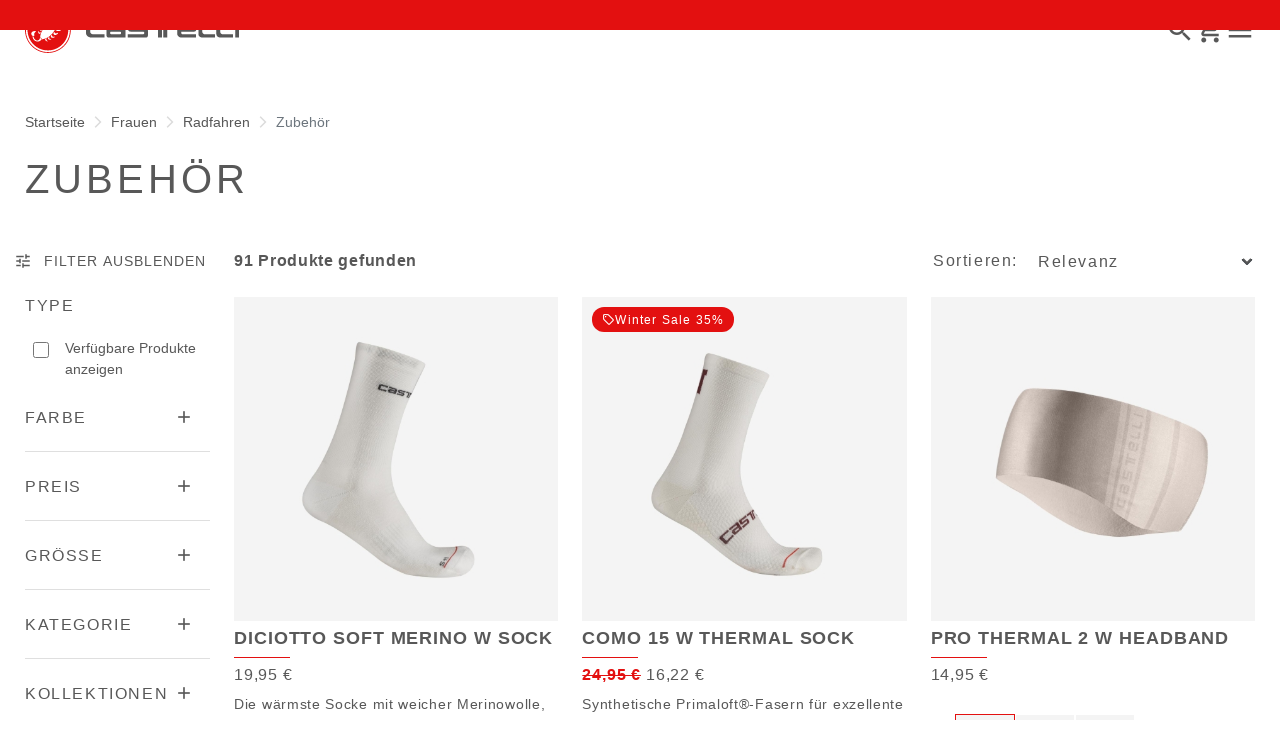

--- FILE ---
content_type: text/html;charset=UTF-8
request_url: https://www.castelli-cycling.com/PT/de/Frauen/Radfahren/Zubeh%C3%B6r/c/Wom-Cyc-Acc
body_size: 50074
content:
<!doctype html>
<html lang="de"> 
 <head> 
  <meta name="viewport" content="width=device-width, initial-scale=1.0"> 
  <link rel="preload" href="https://castellicycling.kleecks-cdn.com/medias/01-4524560-053.jpg?context=[base64]" as="image"> 
  <link rel="preload" href="https://castellicycling.kleecks-cdn.com/medias/01-4524560-053.jpg?context=[base64]" as="image" media="(min-width:1500px)"> 
  <link rel="preload" href="https://castellicycling.kleecks-cdn.com/medias/01-4525566-001.jpg?context=[base64]" as="image"> 
  <link rel="preload" href="https://castellicycling.kleecks-cdn.com/medias/01-4525566-001.jpg?context=[base64]" as="image" media="(min-width:1500px)"> 
  <link rel="preload" href="https://castellicycling.kleecks-cdn.com/medias/01-4525565-001.jpg?context=[base64]" as="image"> 
  <link rel="preload" href="https://castellicycling.kleecks-cdn.com/medias/01-4525565-001.jpg?context=[base64]" as="image" media="(min-width:1500px)"> 
  <link rel="preload" href="https://castellicycling.kleecks-cdn.com/medias/logo-castelli.svg?context=[base64]" as="image" fetchpriority="high"> 
  <script defer type="kleecks/javascript">(function(w,d,s,l,i){w[l]=w[l]||[];w[l].push({'gtm.start':
        new Date().getTime(),event:'gtm.js'});var f=d.getElementsByTagName(s)[0],
        j=d.createElement(s),dl=l!='dataLayer'?'&l='+l:'';j.async=true;j.src=
        'https://sgtm.castelli-cycling.com/gtm.js?id='+i+dl;f.parentNode.insertBefore(j,f);
        })(window,document,'script','dataLayer','GTM-T3F4FHQ');</script> <!-- TrustBox script --> 
  <script type="kleecks/javascript" src="https://widget.trustpilot.com/bootstrap/v5/tp.widget.bootstrap.min.js" async></script> <!-- End TrustBox script --> 
  <title>Zubehör Radfahren Frauen - Castelli Cycling</title> 
  <meta http-equiv="Content-Type" content="text/html; charset=utf-8"> 
  <meta http-equiv="X-UA-Compatible" content="IE=edge"> 
  <meta charset="UTF-8"> 
  <link href="https://castellicycling.kleecks-cdn.com/_ui/responsive/theme-castelli/images/castelli_scorpion0-o57x57.png" sizes="57x57" rel="apple-touch-icon-precomposed"> 
  <link href="https://castellicycling.kleecks-cdn.com/_ui/responsive/theme-castelli/images/castelli_scorpion0-o60x60.png" sizes="60x60" rel="apple-touch-icon-precomposed"> 
  <link href="https://castellicycling.kleecks-cdn.com/_ui/responsive/theme-castelli/images/castelli_scorpion0-o72x72.png" sizes="72x72" rel="apple-touch-icon-precomposed"> 
  <link href="https://castellicycling.kleecks-cdn.com/_ui/responsive/theme-castelli/images/castelli_scorpion0-o76x76.png" sizes="76x76" rel="apple-touch-icon-precomposed"> 
  <link href="https://castellicycling.kleecks-cdn.com/_ui/responsive/theme-castelli/images/castelli_scorpion0-o114x114.png" sizes="114x114" rel="apple-touch-icon-precomposed"> 
  <link href="https://castellicycling.kleecks-cdn.com/_ui/responsive/theme-castelli/images/castelli_scorpion0-o120x120.png" sizes="120x120" rel="apple-touch-icon-precomposed"> 
  <link href="https://castellicycling.kleecks-cdn.com/_ui/responsive/theme-castelli/images/castelli_scorpion0-o144x144.png" sizes="144x144" rel="apple-touch-icon-precomposed"> 
  <link href="https://castellicycling.kleecks-cdn.com/_ui/responsive/theme-castelli/images/castelli_scorpion0-o152x152.png" sizes="152x152" rel="apple-touch-icon-precomposed"> 
  <link href="https://castellicycling.kleecks-cdn.com/_ui/responsive/theme-castelli/images/castelli_scorpion0-o196x196.png" sizes="196x196" type="image/png" rel="icon"> 
  <link href="https://castellicycling.kleecks-cdn.com/_ui/responsive/theme-castelli/images/castelli_scorpion0-o128x128.png" sizes="128x128" type="image/png" rel="icon"> 
  <link href="https://castellicycling.kleecks-cdn.com/_ui/responsive/theme-castelli/images/castelli_scorpion0-o96x96.png" sizes="96x96" type="image/png" rel="icon"> 
  <link href="https://castellicycling.kleecks-cdn.com/_ui/responsive/theme-castelli/images/castelli_scorpion0-o32x32.png" sizes="32x32" type="image/png" rel="icon"> 
  <meta content="#FFFFFF" name="msapplication-TileColor"> 
  <meta content="/_ui/responsive/theme-castelli/images/castelli_scorpion0-o144x144.png" name="msapplication-TileImage"> 
  <meta content="/_ui/responsive/theme-castelli/images/castelli_scorpion0-o70x70.png" name="msapplication-square70x70logo"> 
  <meta content="/_ui/responsive/theme-castelli/images/castelli_scorpion0-o150x150.png" name="msapplication-square150x150logo"> 
  <meta content="/_ui/responsive/theme-castelli/images/castelli_scorpion0-o310x150.png" name="msapplication-wide310x150logo"> 
  <meta content="/_ui/responsive/theme-castelli/images/castelli_scorpion0-o310x310.png" name="msapplication-square310x310logo"> 
  <meta name="keywords"> 
  <meta name="description"> 
  <meta name="robots" content="NOINDEX,FOLLOW"> 
  <meta name="title" content="Zubehör Radfahren Frauen - Castelli Cycling"> 
  <link rel="shortcut icon" type="image/x-icon" media="all" href="https://castellicycling.kleecks-cdn.com/_ui/responsive/theme-castelli/images/favicon.ico"> 
  <link href="https://www.castelli-cycling.com/PT/en/Frauen/Radfahren/Zubeh%C3%B6r/c/Wom-Cyc-Acc" rel="canonical"> 
  <link rel="alternate" hreflang="en-au" href="https://www.castelli-cycling.com/AU/en/Woman/Cycling/Accessories/c/Wom-Cyc-Acc"> 
  <link rel="alternate" hreflang="de-au" href="https://www.castelli-cycling.com/AU/de/Frauen/Radfahren/Zubeh%C3%B6r/c/Wom-Cyc-Acc"> 
  <link rel="alternate" hreflang="it-au" href="https://www.castelli-cycling.com/AU/it/Donna/Ciclismo/Accessori/c/Wom-Cyc-Acc"> 
  <link rel="alternate" hreflang="fr-au" href="https://www.castelli-cycling.com/AU/fr/Femme/Cyclisme/Accessoires/c/Wom-Cyc-Acc"> 
  <link rel="alternate" hreflang="es-au" href="https://www.castelli-cycling.com/AU/es/Mujer/Ciclismo/Accesorios/c/Wom-Cyc-Acc"> 
  <link rel="alternate" hreflang="fr-be" href="https://www.castelli-cycling.com/BE/fr/Femme/Cyclisme/Accessoires/c/Wom-Cyc-Acc"> 
  <link rel="alternate" hreflang="nl-be" href="https://www.castelli-cycling.com/BE/nl/Dames/Cycling/Accessoires/c/Wom-Cyc-Acc"> 
  <link rel="alternate" hreflang="en-be" href="https://www.castelli-cycling.com/BE/en/Woman/Cycling/Accessories/c/Wom-Cyc-Acc"> 
  <link rel="alternate" hreflang="en-bg" href="https://www.castelli-cycling.com/BG/en/Woman/Cycling/Accessories/c/Wom-Cyc-Acc"> 
  <link rel="alternate" hreflang="en-de" href="https://www.castelli-cycling.com/DE/en/Woman/Cycling/Accessories/c/Wom-Cyc-Acc"> 
  <link rel="alternate" hreflang="de-de" href="https://www.castelli-cycling.com/DE/de/Frauen/Radfahren/Zubeh%C3%B6r/c/Wom-Cyc-Acc"> 
  <link rel="alternate" hreflang="en-dk" href="https://www.castelli-cycling.com/DK/en/Woman/Cycling/Accessories/c/Wom-Cyc-Acc"> 
  <link rel="alternate" hreflang="en-ee" href="https://www.castelli-cycling.com/EE/en/Woman/Cycling/Accessories/c/Wom-Cyc-Acc"> 
  <link rel="alternate" hreflang="en-fi" href="https://www.castelli-cycling.com/FI/en/Woman/Cycling/Accessories/c/Wom-Cyc-Acc"> 
  <link rel="alternate" hreflang="en-gr" href="https://www.castelli-cycling.com/GR/en/Woman/Cycling/Accessories/c/Wom-Cyc-Acc"> 
  <link rel="alternate" hreflang="en-gb" href="https://www.castelli-cycling.com/GB/en/Woman/Cycling/Accessories/c/Wom-Cyc-Acc"> 
  <link rel="alternate" hreflang="en-hk" href="https://www.castelli-cycling.com/HK/en/Woman/Cycling/Accessories/c/Wom-Cyc-Acc"> 
  <link rel="alternate" hreflang="en-ie" href="https://www.castelli-cycling.com/IE/en/Woman/Cycling/Accessories/c/Wom-Cyc-Acc"> 
  <link rel="alternate" hreflang="it-it" href="https://www.castelli-cycling.com/IT/it/Donna/Ciclismo/Accessori/c/Wom-Cyc-Acc"> 
  <link rel="alternate" hreflang="ja-jp" href="https://www.castelli-cycling.com/JP/ja/%E3%82%A6%E3%82%A3%E3%83%A1%E3%83%B3%E3%82%BA/%E3%82%B5%E3%82%A4%E3%82%AF%E3%83%AA%E3%83%B3%E3%82%B0/%E3%82%A2%E3%82%AF%E3%82%BB%E3%82%B5%E3%83%AA%E3%83%BC/c/Wom-Cyc-Acc"> 
  <link rel="alternate" hreflang="en-jp" href="https://www.castelli-cycling.com/JP/en/Woman/Cycling/Accessories/c/Wom-Cyc-Acc"> 
  <link rel="alternate" hreflang="en-ca" href="https://www.castelli-cycling.com/CA/en/Woman/Cycling/Accessories/c/Wom-Cyc-Acc"> 
  <link rel="alternate" hreflang="fr-ca" href="https://www.castelli-cycling.com/CA/fr/Femme/Cyclisme/Accessoires/c/Wom-Cyc-Acc"> 
  <link rel="alternate" hreflang="en-hr" href="https://www.castelli-cycling.com/HR/en/Woman/Cycling/Accessories/c/Wom-Cyc-Acc"> 
  <link rel="alternate" hreflang="en-lv" href="https://www.castelli-cycling.com/LV/en/Woman/Cycling/Accessories/c/Wom-Cyc-Acc"> 
  <link rel="alternate" hreflang="en-lt" href="https://www.castelli-cycling.com/LT/en/Woman/Cycling/Accessories/c/Wom-Cyc-Acc"> 
  <link rel="alternate" hreflang="en-lu" href="https://www.castelli-cycling.com/LU/en/Woman/Cycling/Accessories/c/Wom-Cyc-Acc"> 
  <link rel="alternate" hreflang="en-mt" href="https://www.castelli-cycling.com/MT/en/Woman/Cycling/Accessories/c/Wom-Cyc-Acc"> 
  <link rel="alternate" hreflang="nl-nl" href="https://www.castelli-cycling.com/NL/nl/Dames/Cycling/Accessoires/c/Wom-Cyc-Acc"> 
  <link rel="alternate" hreflang="en-nl" href="https://www.castelli-cycling.com/NL/en/Woman/Cycling/Accessories/c/Wom-Cyc-Acc"> 
  <link rel="alternate" hreflang="en-no" href="https://www.castelli-cycling.com/NO/en/Woman/Cycling/Accessories/c/Wom-Cyc-Acc"> 
  <link rel="alternate" hreflang="en-pl" href="https://www.castelli-cycling.com/PL/en/Woman/Cycling/Accessories/c/Wom-Cyc-Acc"> 
  <link rel="alternate" hreflang="en-pt" href="https://www.castelli-cycling.com/PT/en/Woman/Cycling/Accessories/c/Wom-Cyc-Acc"> 
  <link rel="alternate" hreflang="en-ro" href="https://www.castelli-cycling.com/RO/en/Woman/Cycling/Accessories/c/Wom-Cyc-Acc"> 
  <link rel="alternate" hreflang="en-se" href="https://www.castelli-cycling.com/SE/en/Woman/Cycling/Accessories/c/Wom-Cyc-Acc"> 
  <link rel="alternate" hreflang="en-ch" href="https://www.castelli-cycling.com/CH/en/Woman/Cycling/Accessories/c/Wom-Cyc-Acc"> 
  <link rel="alternate" hreflang="de-ch" href="https://www.castelli-cycling.com/CH/de/Frauen/Radfahren/Zubeh%C3%B6r/c/Wom-Cyc-Acc"> 
  <link rel="alternate" hreflang="fr-ch" href="https://www.castelli-cycling.com/CH/fr/Femme/Cyclisme/Accessoires/c/Wom-Cyc-Acc"> 
  <link rel="alternate" hreflang="en-sg" href="https://www.castelli-cycling.com/SG/en/Woman/Cycling/Accessories/c/Wom-Cyc-Acc"> 
  <link rel="alternate" hreflang="en-sk" href="https://www.castelli-cycling.com/SK/en/Woman/Cycling/Accessories/c/Wom-Cyc-Acc"> 
  <link rel="alternate" hreflang="en-si" href="https://www.castelli-cycling.com/SI/en/Woman/Cycling/Accessories/c/Wom-Cyc-Acc"> 
  <link rel="alternate" hreflang="en-kr" href="https://www.castelli-cycling.com/KR/en/Woman/Cycling/Accessories/c/Wom-Cyc-Acc"> 
  <link rel="alternate" hreflang="es-es" href="https://www.castelli-cycling.com/ES/es/Mujer/Ciclismo/Accesorios/c/Wom-Cyc-Acc"> 
  <link rel="alternate" hreflang="en-cz" href="https://www.castelli-cycling.com/CZ/en/Woman/Cycling/Accessories/c/Wom-Cyc-Acc"> 
  <link rel="alternate" hreflang="en-hu" href="https://www.castelli-cycling.com/HU/en/Woman/Cycling/Accessories/c/Wom-Cyc-Acc"> 
  <link rel="alternate" hreflang="es-us" href="https://www.castelli-cycling.com/US/es/Mujer/Ciclismo/Accesorios/c/Wom-Cyc-Acc"> 
  <link rel="alternate" hreflang="en-us" href="https://www.castelli-cycling.com/US/en/Woman/Cycling/Accessories/c/Wom-Cyc-Acc"> 
  <link rel="alternate" hreflang="en-cy" href="https://www.castelli-cycling.com/CY/en/Woman/Cycling/Accessories/c/Wom-Cyc-Acc"> 
  <link rel="alternate" hreflang="en-at" href="https://www.castelli-cycling.com/AT/en/Woman/Cycling/Accessories/c/Wom-Cyc-Acc"> 
  <link rel="alternate" hreflang="de-at" href="https://www.castelli-cycling.com/AT/de/Frauen/Radfahren/Zubeh%C3%B6r/c/Wom-Cyc-Acc"> <!-- Google Fonts --> 
  <link rel="preconnect" href="https://fonts.googleapis.com"> 
  <link rel="preconnect" href="https://fonts.gstatic.com" crossorigin> 
  <link href="https://fonts.googleapis.com/css2?family=Oswald:wght@200;300;400;500;600;700&amp;display=swap" rel="stylesheet" type="kleecks/css"> <!-- Material Icons Google --> 
  <link href="https://fonts.googleapis.com/css?family=Material+Icons%7CMaterial+Icons+Outlined%7CMaterial+Icons+Two+Tone%7CMaterial+Icons+Round%7CMaterial+Icons+Sharp" rel="stylesheet" no-defer="no-defer"> 
  <link rel="stylesheet" type="kleecks/css" media="all" href="https://www.castelli-cycling.com/_ui/responsive/common/fontawesome/fontawesome.min.css"> 
  <link rel="stylesheet" type="kleecks/css" media="all" href="https://www.castelli-cycling.com/_ui/responsive/common/shared/swiper.min.css"> 
  <link rel="stylesheet" type="kleecks/css" media="all" href="https://www.castelli-cycling.com/_ui/responsive/common/shared/fancybox/jquery.fancybox.css"> 
  <link rel="stylesheet" type="kleecks/css" media="all" href="https://www.castelli-cycling.com/_ui/responsive/common/shared/material-components-web.min.css"> 
  <link rel="stylesheet" type="text/css" media="all" href="https://www.castelli-cycling.com/_ui/responsive/theme-castelli/css/style.css" no-defer="no-defer" data-priority="1"> 
  <link rel="stylesheet" type="kleecks/css" media="all" href="https://www.castelli-cycling.com/_ui/responsive/common/shared/jquery.range.css"> 
  <meta name="generator" content="Kleecks"> 
  <link rel="preconnect" href="https://castellicycling.kleecks-cdn.com"> 
  <style>section.subcategory .icon img  {
    width: 30px;
    height: 30px;
  }
</style> 
  <style>@media(min-width: 768px) {
  #pre-header-wrapper {
    height: 30px;
  }
}

@media(max-width: 767px) {
  #pre-header-wrapper {
    height: 42px;
  }
}

@media screen and (max-width: 767px) {
  section#pre-header-wrapper {
    position: absolute;
  }

  #scroll-to-top-btn-fixed {
    right: 16px !important;
  }
}
</style> 
  <style>header .logo-image img {
    width: 150px;
    height: 32.08px;
   }
   @media (min-width: 577px) {
    header .logo-image img {
      width: 215px;
      height: 46px;
     }
  }
   @media (min-width: 1281px) {
    header .logo-image img {
      width: 280px;
      height: 59.91px;
     }
  }

footer .bottomfoter-logo img {
  width: 215px;
  height: 46px;
}

footer .bottomfoter-logos img {
  width: 46px;
  height: 25px;
}
</style> 
  <style>#kl-modal-country-language:not(.active) { display: none; } #kl-modal-country-language { position: fixed; width: 100%; height: 100%; background-color: rgba(0, 0, 0, 0.8); display: flex; align-items: center; justify-content: center; z-index: 999999999; } #kl-modal-country-language .kl-modal-content { width: 100%; max-width: 400px; background-color: #fff; padding: 20px 40px 60px 40px; } #kl-modal-country-language p { color: #000; font-weight: 400; font-size: 18px; margin-bottom: 30px; } #kl-modal-country-language select { width: 100%; padding: 5px; margin-bottom: 20px; border: 1px solid #B8B8B8; border-radius: 5px; } #kl-modal-country-language button { width: 100%; margin-top: 20px; }
</style> 
 </head> 
 <body class="page-productGrid pageType-CategoryPage template-pages-category-productGridPage smartedit-page-uid-productGrid smartedit-page-uuid-eyJpdGVtSWQiOiJwcm9kdWN0R3JpZCIsImNhdGFsb2dJZCI6ImNhc3RlbGxpQ29udGVudENhdGFsb2ciLCJjYXRhbG9nVmVyc2lvbiI6Ik9ubGluZSJ9 smartedit-catalog-version-uuid-castelliContentCatalog/Online product-grid-page language-de KL-D-116 KL-LANG-de KL-P_URL_1-PT KL-P_URL_2-de KL-P_URL_3-Frauen KL-P_URL_4-Radfahren KL-P_URL_5-Zubehör KL-P_URL_6-c KL-URL-Wom-Cyc-Acc KL-URL-LEVEL-7 KL-CMS_URL-LEVEL-7 KL-UA-BOT KL-UA-DESKTOP sp-LISTING padding-preheader KL-scripts-loading KL-styles-loading a56464aaed98e91e93d50d2f3c862ecb" kl-user-country-isocode="US" kl-country-locale-isocode="PT" kl-lang="de"> 
  <noscript></noscript> 
  <main data-currency-iso-code="EUR" data-brand="castelli"> 
   <div id="kl-modal-country-language" class="kl-modal"> 
    <div class="kl-modal-content px-5"> 
     <div> 
      <img class="px-2 py-4" width="280px" title="Castelli" alt="Castelli" src="https://castellicycling.kleecks-cdn.com/medias/logo-castelli.svg?context=[base64]" loading="lazy"> 
     </div> 
     <p></p> <select name="kl-md-choose-country" id="kl-md-choose-country"></select> <select name="kl-md-choose-lang" id="kl-md-choose-lang"></select> <button class="btn primary cta" type="submit"></button> 
    </div> 
   </div> <a href="#skip-to-content" class="skiptocontent" data-role="none">Zu Inhalt springen</a> <a href="#skiptonavigation" class="skiptonavigation" data-role="none">Zu Navigation springen</a> 
   <div class="yCmsContentSlot"> 
    <section id="pre-header-wrapper" class="pre-header-wrapper fixed-top" data-timeout="6000"> 
     <div class="pre-header-text"> 
      <p><a href="#newslettertextarea">TRETEN SIE DER CASTELLI-WELT BEI UND ERHALTEN SIE EINEN SONDERRABATT AUF IHRE NÄCHSTE BESTELLUNG</a></p> 
     </div> 
     <div class="pre-header-text"> 
      <p><a href="https://www.castelli-cycling.com/customer-service/shipping-times-and-costs" title="shipping times and costs">KOSTENLOSE LIEFERUNG VON BESTELLUNGEN ÜBER 100€ &amp; RÜCKSENDUNGEN GRATIS</a></p> 
     </div> 
    </section> 
   </div> 
   <header> 
    <nav id="navbar" class="navbar navbar-expand-lg fixed-top"> 
     <ul class="top-language"> 
      <ul class="countries"> 
       <li class="top-language-title">Land</li> 
       <li> 
        <ul class="lang-countries"> 
         <li><a href="https://www.castelli-cycling.com/AU/en/" title="en">Australien</a></li> 
         <li><a href="https://www.castelli-cycling.com/BE/nl/" title="nl">Belgien</a></li> 
         <li><a href="https://www.castelli-cycling.com/BG/en/" title="en">Bulgarien</a></li> 
         <li><a href="https://www.castelli-cycling.com/DE/de/" title="de">Deutschland</a></li> 
         <li><a href="https://www.castelli-cycling.com/DK/en/" title="en">Dänemark</a></li> 
         <li><a href="https://www.castelli-cycling.com/EE/en/" title="en">Estland</a></li> 
         <li><a href="https://www.castelli-cycling.com/FI/en/" title="en">Finnland</a></li> 
         <li><a href="https://www.castelli-cycling.com/FR/fr/" title="fr">Frankreich</a></li> 
         <li><a href="https://www.castelli-cycling.com/GR/en/" title="en">Griechenland</a></li> 
         <li><a href="https://www.castelli-cycling.com/GB/en/" title="en">Großbritannien</a></li> 
         <li><a href="https://www.castelli-cycling.com/HK/en/" title="en">Hong Kong</a></li> 
         <li><a href="https://www.castelli-cycling.com/IE/en/" title="en">Irland</a></li> 
         <li><a href="https://www.castelli-cycling.com/IT/it/" title="it">Italien</a></li> 
         <li><a href="https://www.castelli-cycling.com/JP/ja/" title="ja">Japan</a></li> 
         <li><a href="https://www.castelli-cycling.com/CA/en/" title="en">Kanada</a></li> 
         <li><a href="https://www.castelli-cycling.com/HR/en/" title="en">Kroatien</a></li> 
         <li><a href="https://www.castelli-cycling.com/LV/en/" title="en">Lettland</a></li> 
         <li><a href="https://www.castelli-cycling.com/LT/en/" title="en">Litauen</a></li> 
         <li><a href="https://www.castelli-cycling.com/LU/en/" title="en">Luxemburg</a></li> 
         <li><a href="https://www.castelli-cycling.com/MT/en/" title="en">Malta</a></li> 
         <li><a href="https://www.castelli-cycling.com/NL/nl/" title="nl">Niederlande</a></li> 
         <li><a href="https://www.castelli-cycling.com/NO/en/" title="en">Norwegen</a></li> 
         <li><a href="https://www.castelli-cycling.com/PL/en/" title="en">Polen</a></li> 
         <li><a class="active" href="https://www.castelli-cycling.com/PT/en/" title="en">Portugal</a></li> 
         <li><a href="https://www.castelli-cycling.com/II/en/" title="en">Rest der Welt</a></li> 
         <li><a href="https://www.castelli-cycling.com/RO/en/" title="en">Rumänien</a></li> 
         <li><a href="https://www.castelli-cycling.com/SE/en/" title="en">Schweden</a></li> 
         <li><a href="https://www.castelli-cycling.com/CH/de/" title="de">Schweiz</a></li> 
         <li><a href="https://www.castelli-cycling.com/SG/en/" title="en">Singapore</a></li> 
         <li><a href="https://www.castelli-cycling.com/SK/en/" title="en">Slowakei</a></li> 
         <li><a href="https://www.castelli-cycling.com/SI/en/" title="en">Slowenien</a></li> 
         <li><a href="https://www.castelli-cycling.com/KR/en/" title="en">South Korea</a></li> 
         <li><a href="https://www.castelli-cycling.com/ES/es/" title="es">Spanien</a></li> 
         <li><a href="https://www.castelli-cycling.com/CZ/en/" title="en">Tschechische Republik</a></li> 
         <li><a href="https://www.castelli-cycling.com/HU/en/" title="en">Ungarn</a></li> 
         <li><a href="https://www.castelli-cycling.com/US/en/" title="en">Vereinigte Staaten</a></li> 
         <li><a href="https://www.castelli-cycling.com/CY/en/" title="en">Zypern</a></li> 
         <li><a href="https://www.castelli-cycling.com/AT/de/" title="de">Österreich</a></li> 
        </ul> </li> 
      </ul> 
      <ul class="languages"> 
       <li class="top-lang-bar-close"> <a href="#!"> <i><img src="https://castellicycling.kleecks-cdn.com/_ui/responsive/theme-castelli/icons/close.svg" alt="close" title="close" loading="lazy"></i> </a> </li> 
       <li class="top-language-title">Sprache</li> 
       <li> 
        <ul class="lang-menu"> 
         <form id="lang-form-header" action="https://www.castelli-cycling.com/PT/de/_s/language" method="post"> 
          <input id="lang-code-header" name="code" type="hidden" value=""> 
          <div> 
           <input type="hidden" name="CSRFToken" value="94141030-c83b-40e5-b1d5-d2aa172761ff"> 
          </div> 
         </form> 
         <li><a href="#" onclick="switchLang('en');">Englisch</a></li> 
         <li><a class="active" href="#" onclick="switchLang('de');">Deutsch</a></li> 
         <li><a href="#" onclick="switchLang('it');">Italienisch</a></li> 
         <li><a href="#" onclick="switchLang('fr');">Französisch</a></li> 
         <li><a href="#" onclick="switchLang('es');">Spanisch</a></li> 
        </ul> </li> 
      </ul> 
     </ul> 
     <ul class="mobile-lang-bar"> 
      <li class="mobile-lang-bar-close"> <a href="#!"> <i><img src="https://castellicycling.kleecks-cdn.com/_ui/responsive/theme-castelli/icons/close.svg" alt="close" title="close" loading="lazy"></i> </a> </li> 
      <li class="mobile-lang-bar-label">Land</li> 
      <li class="mobile-lang-bar-field"> <label class="mobile-lang-bar-input" for="selCountry"> <select name="selCountry" id="selCountry" class="mobile-lang-bar-input" onchange="switchSite();"> <option value="AU" data-href="https://www.castelli-cycling.com/AU/en">Australien</option> <option value="BE" data-href="https://www.castelli-cycling.com/BE/nl">Belgien</option> <option value="BG" data-href="https://www.castelli-cycling.com/BG/en">Bulgarien</option> <option value="DE" data-href="https://www.castelli-cycling.com/DE/de">Deutschland</option> <option value="DK" data-href="https://www.castelli-cycling.com/DK/en">Dänemark</option> <option value="EE" data-href="https://www.castelli-cycling.com/EE/en">Estland</option> <option value="FI" data-href="https://www.castelli-cycling.com/FI/en">Finnland</option> <option value="FR" data-href="https://www.castelli-cycling.com/FR/fr">Frankreich</option> <option value="GR" data-href="https://www.castelli-cycling.com/GR/en">Griechenland</option> <option value="GB" data-href="https://www.castelli-cycling.com/GB/en">Großbritannien</option> <option value="HK" data-href="https://www.castelli-cycling.com/HK/en">Hong Kong</option> <option value="IE" data-href="https://www.castelli-cycling.com/IE/en">Irland</option> <option value="IT" data-href="https://www.castelli-cycling.com/IT/it">Italien</option> <option value="JP" data-href="https://www.castelli-cycling.com/JP/ja">Japan</option> <option value="CA" data-href="https://www.castelli-cycling.com/CA/en">Kanada</option> <option value="HR" data-href="https://www.castelli-cycling.com/HR/en">Kroatien</option> <option value="LV" data-href="https://www.castelli-cycling.com/LV/en">Lettland</option> <option value="LT" data-href="https://www.castelli-cycling.com/LT/en">Litauen</option> <option value="LU" data-href="https://www.castelli-cycling.com/LU/en">Luxemburg</option> <option value="MT" data-href="https://www.castelli-cycling.com/MT/en">Malta</option> <option value="NL" data-href="https://www.castelli-cycling.com/NL/nl">Niederlande</option> <option value="NO" data-href="https://www.castelli-cycling.com/NO/en">Norwegen</option> <option value="PL" data-href="https://www.castelli-cycling.com/PL/en">Polen</option> <option value="PT" data-href="https://www.castelli-cycling.com/PT/en" selected>Portugal</option> <option value="II" data-href="https://www.castelli-cycling.com/II/en">Rest der Welt</option> <option value="RO" data-href="https://www.castelli-cycling.com/RO/en">Rumänien</option> <option value="SE" data-href="https://www.castelli-cycling.com/SE/en">Schweden</option> <option value="CH" data-href="https://www.castelli-cycling.com/CH/de">Schweiz</option> <option value="SG" data-href="https://www.castelli-cycling.com/SG/en">Singapore</option> <option value="SK" data-href="https://www.castelli-cycling.com/SK/en">Slowakei</option> <option value="SI" data-href="https://www.castelli-cycling.com/SI/en">Slowenien</option> <option value="KR" data-href="https://www.castelli-cycling.com/KR/en">South Korea</option> <option value="ES" data-href="https://www.castelli-cycling.com/ES/es">Spanien</option> <option value="CZ" data-href="https://www.castelli-cycling.com/CZ/en">Tschechische Republik</option> <option value="HU" data-href="https://www.castelli-cycling.com/HU/en">Ungarn</option> <option value="US" data-href="https://www.castelli-cycling.com/US/en">Vereinigte Staaten</option> <option value="CY" data-href="https://www.castelli-cycling.com/CY/en">Zypern</option> <option value="AT" data-href="https://www.castelli-cycling.com/AT/de">Österreich</option> </select> </label> </li> 
      <li class="mobile-lang-bar-label">Sprache</li> 
      <li class="mobile-lang-bar-field"> <label class="mobile-lang-bar-input" for="selLang"> <select name="selLang" id="selLang" class="mobile-lang-bar-input" onchange="switchLangSelect();"> <option value="en">Englisch</option> <option value="de" selected>Deutsch</option> <option value="it">Italienisch</option> <option value="fr">Französisch</option> <option value="es">Spanisch</option> </select> </label> </li> 
     </ul> 
     <div class="top-navbar"> 
      <ul class="top"> 
       <li><a href="https://www.castelli-cycling.com/PT/de/customer-service/help" title="help">Kundenservice</a></li> 
       <li><a href="https://www.castelli-cycling.com/PT/de/store-finder" title="store finder">Verkaufsstelle suchen</a></li> 
       <li class="js-open-language lang-country top-language-titles"> <a href="#" title="de">Deutsch</a> | <a href="#" title="PT">Portugal</a> </li> 
       <li class="js-open-language lang-country"> <a href="#"> <i class="top-icons material-icons-outlined">language</i></a> </li> 
      </ul> 
     </div> 
     <div class="main-navbar navbar-light bg-light"> <a href="https://www.castelli-cycling.com/PT/de/cart" class="light-checkout-back" title="cart"> <i class="material-icons-outlined"> chevron_left </i> <span class="hide-mobile"> Zurück zum Warenkorb</span> </a> 
      <div class="yCmsComponent yComponentWrapper logo-image"> 
       <div class="banner__component simple-banner"> <a href="https://www.castelli-cycling.com/PT/de/" title="de"> <img title="Castelli" alt="Castelli" src="https://castellicycling.kleecks-cdn.com/medias/logo-castelli.svg?context=[base64]" class="klcp" loading="eager"> </a> 
       </div> 
      </div> 
      <div class="collapse navbar-collapse" id="navbarText"> 
       <ul class="navbar-nav"> 
        <li class="nav-item"> <a class="nav-link" href="javascript:void(0);" data-id="8798748181568" title="WINTERSALE" target="">WINTERSALE</a> </li> 
        <li class="nav-item"> <a class="nav-link" href="javascript:void(0);" data-id="8796098004032" title="MÄNNER" target="">MÄNNER</a> </li> 
        <li class="nav-item"> <a class="nav-link" href="javascript:void(0);" data-id="8796099249216" title="Frauen" target="">Frauen</a> </li> 
        <li class="nav-item"> <a class="nav-link" href="javascript:void(0);" data-id="8796191884352" title="Custom" target="">Custom</a> </li> 
        <li class="nav-item"> <a class="nav-link" href="javascript:void(0);" data-id="8796192146496" title="Explore" target="">Explore</a> </li> 
        <li class="nav-item"> <a class="nav-link" href="https://www.castelli-cycling.com/PT/de/Speed-Shop/c/Speed-Shop" data-id="" title="Speed Shop" target="">Speed Shop</a> </li> 
        <li class="nav-item"> <a class="nav-link" href="https://www.castelli-cycling.com/PT/de/PRO-SHOP/c/Pro-Shop" data-id="" title="Pro Shop" target="">Pro Shop</a> </li> 
       </ul> 
      </div> 
      <div id="navFirstLevel" class="sidenav"> <!-- desktop --> 
       <ul id="navFirstLevel"> 
        <li data-parentid="8798748181568" class="js-nav-first" style="display: none;"> <a data-id="" class="sub-sidenav" href="https://www.castelli-cycling.com/PT/de/WINTER-SALE/WINTER-SALE-M%C3%84NNER/c/Mens-Winter-Sale" title="HERREN SALE" target="">HERREN SALE</a> <a data-id="" class="sub-sidenav" href="https://www.castelli-cycling.com/PT/de/WINTER-SALE/WINTER-SALE-FRAUEN/c/Womens-Winter-Sale" title="DAMEN SALE" target="">DAMEN SALE</a> <a data-id="" class="sub-sub-sidenav" href="https://www.castelli-cycling.com/PT/de/Only-One/c/Only-One" title="Only-One" target="">Only-One</a> </li> 
        <li data-parentid="8798748312640" class="js-nav-second" style="display: none;"> 
         <div data-parentid="8798748312640" id="navSecondLevel" class="_sidenav"> 
         </div> </li> 
        <li data-parentid="8798748279872" class="js-nav-second" style="display: none;"> 
         <div data-parentid="8798748279872" id="navSecondLevel" class="_sidenav"> 
         </div> </li> 
        <li data-parentid="8801467663424" class="js-nav-second" style="display: none;"> 
         <div data-parentid="8801467663424" id="navSecondLevel" class="_sidenav"> 
         </div> </li> 
        <li data-parentid="8798748181568" class="js-nav-second-cta-container sub-sidenav-cta-container" style="display: none"> </li> 
        <li data-parentid="8796098004032" class="js-nav-first" style="display: none;"> <a data-id="8796098495552" class="sub-sidenav" href="javascript:void(0);" title="Cycling" target="">Cycling</a> <a data-id="8796098036800" class="sub-sidenav" href="javascript:void(0);" title="Triathlon" target="">Triathlon</a> <a data-id="8796098528320" class="sub-sidenav" href="javascript:void(0);" title="Accessories" target="">Accessories</a> <a data-id="8796098200640" class="sub-sidenav" href="javascript:void(0);" title="Collection" target="">Collection</a> <a data-id="" class="sub-sub-sidenav" href="https://www.castelli-cycling.com/PT/de/WINTER-SALE/WINTER-SALE-M%C3%84NNER/c/Mens-Winter-Sale" title="HERREN SALE" target="">HERREN SALE</a> <a data-id="" class="sub-sub-sidenav" href="https://www.castelli-cycling.com/PT/de/M%C3%84NNER/Off-The-Back/c/Man-Off" title="OFF THE BACK " target="">OFF THE BACK </a> <a data-id="" class="sub-sub-sidenav" href="https://www.castelli-cycling.com/PT/de/Only-One/Mens-Only-One/c/Man-Only-One" title="Only-One: Letzte Größen 60%" target="">Only-One: Letzte Größen 60%</a> </li> 
        <li data-parentid="8796098495552" class="js-nav-second" style="display: none;"> 
         <div data-parentid="8796098495552" id="navSecondLevel" class="_sidenav"> <span class="sub-sidenav"> <a href="https://www.castelli-cycling.com/PT/de/M%C3%A4nner/Radfahren/M%C3%A4nner-Radhosen/Tr%C3%A4gerhose-kurz/c/Man-Cyc-Bot-B%26S" title="Shorts" target="">Shorts</a> </span> <span class="sub-sidenav"> <a href="https://www.castelli-cycling.com/PT/de/M%C3%A4nner/Radfahren/Top/Radtrikots/c/Man-Cyc-Top-Jer" title="Trikots" target="">Trikots</a> </span> <span class="sub-sidenav"> <a href="https://www.castelli-cycling.com/PT/de/M%C3%A4nner/Radfahren/Top/Radjacken/c/Man-Cyc-Top-Jac" title="Jacken" target="">Jacken</a> </span> <span class="sub-sidenav"> <a href="https://www.castelli-cycling.com/PT/de/M%C3%A4nner/Radfahren/Top/Radwesten/c/Man-Cyc-Top-Ves" title="Westen" target="">Westen</a> </span> <span class="sub-sidenav"> <a href="https://www.castelli-cycling.com/PT/de/M%C3%A4nner/Radfahren/M%C3%A4nner-Radhosen/Tr%C3%A4gerhose-lang/c/Man-Cyc-Bot-B%26K" title="Trägerhosen" target="">Trägerhosen</a> </span> <span class="sub-sidenav"> <a href="https://www.castelli-cycling.com/PT/de/M%C3%A4nner/Radfahren/Top/Windjacken-Regenjacken/c/Man-Cyc-Top-Pro" title="Schutz" target="">Schutz</a> </span> <span class="sub-sidenav"> <a href="https://www.castelli-cycling.com/PT/de/M%C3%A4nner/Radfahren/Top/Fahrrad-Unterhemde/c/Man-Cyc-Top-Bas" title="Baselayers" target="">Baselayers</a> </span> <span class="sub-sidenav"> <a href="https://www.castelli-cycling.com/PT/de/M%C3%84NNER/Radfahren/Top/Zeitfahranz%C3%BCge/c/Man-Cyc-Top-Spe" title="Zeitfahranzüge" target="">Zeitfahranzüge</a> </span> <span class="sub-sidenav"> <a href="https://www.castelli-cycling.com/PT/de/M%C3%A4nner/Radfahren/Freizeit/c/Man-Cyc-Cas" title="Off-Bike" target="">Off-Bike</a> </span> 
         </div> </li> 
        <li data-parentid="8796098036800" class="js-nav-second" style="display: none;"> 
         <div data-parentid="8796098036800" id="navSecondLevel" class="_sidenav"> <span class="sub-sidenav"> <a href="https://www.castelli-cycling.com/PT/de/M%C3%A4nner/Triathlon/Triathlon-Suits/c/Man-Tri-Sui" title="Anzüge" target="">Anzüge</a> </span> <span class="sub-sidenav"> <a href="https://www.castelli-cycling.com/PT/de/M%C3%A4nner/Triathlon/Triathlon-Tops/c/Man-Tri-Top" title="Oberteile" target="">Oberteile</a> </span> <span class="sub-sidenav"> <a href="https://www.castelli-cycling.com/PT/de/M%C3%A4nner/Triathlon/Triathlon-Shorts/c/Man-Tri-Bot" title="Shorts" target="">Shorts</a> </span> <span class="sub-sidenav"> <a href="https://www.castelli-cycling.com/PT/de/M%C3%A4nner/Triathlon/Triathlon-Accessories/c/Man-Tri-Acc" title="Accessories" target="">Accessories</a> </span> 
         </div> </li> 
        <li data-parentid="8796098528320" class="js-nav-second" style="display: none;"> 
         <div data-parentid="8796098528320" id="navSecondLevel" class="_sidenav"> <span class="sub-sidenav"> <a href="https://www.castelli-cycling.com/PT/de/M%C3%A4nner/Radfahren/Zubeh%C3%B6r/Radhandschuhe/c/Man-Cyc-Acc-Glo" title="Handschuhe" target="">Handschuhe</a> </span> <span class="sub-sidenav"> <a href="https://www.castelli-cycling.com/PT/de/M%C3%A4nner/Radfahren/Zubeh%C3%B6r/Radsocken/c/Man-Cyc-Acc-Soc" title="Socken" target="">Socken</a> </span> <span class="sub-sidenav"> <a href="https://www.castelli-cycling.com/PT/de/M%C3%A4nner/Radfahren/Zubeh%C3%B6r/Fahrrad-Kopfbedeckungen/c/Man-Cyc-Acc-Hea" title="Kopfbedeckung" target="">Kopfbedeckung</a> </span> <span class="sub-sidenav"> <a href="https://www.castelli-cycling.com/PT/de/M%C3%A4nner/Radfahren/Zubeh%C3%B6r/Arm-Bein-Knielinge/c/Man-Cyc-Acc-War" title="Arm-, Bein- und Knielinge" target="">Arm-, Bein- und Knielinge</a> </span> <span class="sub-sidenav"> <a href="https://www.castelli-cycling.com/PT/de/M%C3%A4nner/Radfahren/Zubeh%C3%B6r/Fahrrad-%C3%9Cberschuhe/c/Man-Cyc-Acc-Sho" title="Überschuhe" target="">Überschuhe</a> </span> <span class="sub-sidenav"> <a href="https://www.castelli-cycling.com/PT/de/M%C3%84NNER/Radfahren/Zubeh%C3%B6r/Fahrrad-Rucksack-und-Taschen/c/Man-Cyc-Acc-Bag" title="Taschen &amp; Rucksäcke" target="">Taschen &amp; Rucksäcke</a> </span> <span class="sub-sidenav"> <a href="https://www.castelli-cycling.com/PT/de/M%C3%84NNER/Radfahren/Zubeh%C3%B6r/N%C3%BCtzliche-Kleinigkeiten/c/Man-Cyc-Acc-Ess" title="Grundausstattung" target="">Grundausstattung</a> </span> 
         </div> </li> 
        <li data-parentid="8796098200640" class="js-nav-second" style="display: none;"> 
         <div data-parentid="8796098200640" id="navSecondLevel" class="_sidenav"> <span class="sub-sidenav"> <a href="https://www.castelli-cycling.com/PT/de/M%C3%A4nner/Sammlungen/AirCore-Collection/c/Man-Col-AirCore" title="Polartec® Aircore™" target="">Polartec® Aircore™</a> </span> <span class="sub-sidenav"> <a href="https://www.castelli-cycling.com/PT/de/M%C3%A4nner/Sammlungen/AC-Milan/c/Man-Col-ACMilan" title="CASTELLI X AC MILAN" target="">CASTELLI X AC MILAN</a> </span> <span class="sub-sidenav"> <a href="https://www.castelli-cycling.com/PT/de/M%C3%A4nner/Sammlungen/Wolfpack-Special/c/Man-Col-Wol" title="Wolfpack Special" target="">Wolfpack Special</a> </span> <span class="sub-sidenav"> <a href="https://www.castelli-cycling.com/PT/de/M%C3%84NNER/Sammlungen/Soudal-Quick-Step/c/Man-Col-QUI" title="SOUDAL Quick-Step" target="">SOUDAL Quick-Step</a> </span> <span class="sub-sidenav"> <a href="https://www.castelli-cycling.com/PT/de/M%C3%A4nner/Sammlungen/Giro-d-Italia/c/Man-Col-Gir" title="Giro d''Italia" target="">Giro d''Italia</a> </span> <span class="sub-sidenav"> <a href="https://www.castelli-cycling.com/PT/de/M%C3%A4nner/Sammlungen/Espresso/c/Man-Col-Esp" title="Espresso" target="">Espresso</a> </span> <span class="sub-sidenav"> <a href="https://www.castelli-cycling.com/PT/de/Rosso-Corsa/c/Rosso-Corsa" title="Rosso Corsa" target="">Rosso Corsa</a> </span> <span class="sub-sidenav"> <a href="https://www.castelli-cycling.com/PT/de/M%C3%A4nner/Sammlungen/Unlimited/c/Man-Col-Unl" title="Unlimited | Gravel" target="">Unlimited | Gravel</a> </span> <span class="sub-sidenav"> <a href="https://www.castelli-cycling.com/PT/de/M%C3%84NNER/Sammlungen/Gabba-Perfetto/c/Man-Col-Gab" title="Gabba / Perfetto" target="">Gabba / Perfetto</a> </span> <span class="sub-sidenav"> <a href="https://www.castelli-cycling.com/PT/de/M%C3%A4nner/Sammlungen/Rain-or-Shine/c/Man-Col-Rai" title="Rain or Shine (RoS)" target="">Rain or Shine (RoS)</a> </span> <span class="sub-sidenav"> <a href="https://www.castelli-cycling.com/PT/de/M%C3%84NNER/Sammlungen/Team-Italia/c/Man-Col-Tea" title="Team Italia" target="">Team Italia</a> </span> <span class="sub-sidenav"> <a href="https://www.castelli-cycling.com/PT/de/M%C3%84NNER/Radfahren/Kinder/c/Man-Cyc-Kid" title="Kinder" target="">Kinder</a> </span> 
         </div> </li> 
        <li data-parentid="8800811746368" class="js-nav-second" style="display: none;"> 
         <div data-parentid="8800811746368" id="navSecondLevel" class="_sidenav"> 
         </div> </li> 
        <li data-parentid="8801434403904" class="js-nav-second" style="display: none;"> 
         <div data-parentid="8801434403904" id="navSecondLevel" class="_sidenav"> 
         </div> </li> 
        <li data-parentid="8796159542336" class="js-nav-second" style="display: none;"> 
         <div data-parentid="8796159542336" id="navSecondLevel" class="_sidenav"> 
         </div> </li> 
        <li data-parentid="8801237697600" class="js-nav-second" style="display: none;"> 
         <div data-parentid="8801237697600" id="navSecondLevel" class="_sidenav"> 
         </div> </li> 
        <li data-parentid="8796098004032" class="js-nav-second-cta-container sub-sidenav-cta-container" style="display: none"> 
         <div class="nav-second-cta-box"> <a class="sub-sidenav-cta-link" href="https://www.castelli-cycling.com/PT/de/M%C3%A4nner/Sammlungen/AirCore-Collection/c/Man-Col-AirCore" target="" title="Man Col AirCore"> <img class="sub-sidenav-cta-img" src="https://castellicycling.kleecks-cdn.com/medias/AirCore-Uomo.jpg?context=bWFzdGVyfGltYWdlc3w0NDQ3MXxpbWFnZS9qcGVnfGFHUm1MMmd6WkM4NU56RTJOelUzTlRrME1UUXlMMEZwY2tOdmNtVmZWVzl0Ynk1cWNHY3w1MGM5YzUxYTQzMTM1ODhkOGFlNWE3MTdkMmE5MmM3ZmE3NjEyYmFlNmY5NWVmZjNlNGJlZjdlZmFhZjE0YWRj" alt="Polartec® Aircore™ Collection" title="Polartec® Aircore™ Collection" loading="lazy"> <h4 class="sub-sidenav-cta-title">Polartec® Aircore™</h4> </a> 
         </div> </li> 
        <li data-parentid="8796099249216" class="js-nav-first" style="display: none;"> <a data-id="8796099740736" class="sub-sidenav" href="javascript:void(0);" title="Cycling" target="">Cycling</a> <a data-id="8796099281984" class="sub-sidenav" href="javascript:void(0);" title="Triathlon" target="">Triathlon</a> <a data-id="8796099904576" class="sub-sidenav" href="javascript:void(0);" title="Accessories" target="">Accessories</a> <a data-id="8796099445824" class="sub-sidenav" href="javascript:void(0);" title="Collection" target="">Collection</a> <a data-id="" class="sub-sub-sidenav" href="https://www.castelli-cycling.com/PT/de/WINTER-SALE/WINTER-SALE-FRAUEN/c/Womens-Winter-Sale" title="DAMEN SALE" target="">DAMEN SALE</a> <a data-id="" class="sub-sub-sidenav" href="https://www.castelli-cycling.com/PT/de/Frauen/Off-The-Back/c/Wom-Off" title="OFF THE BACK" target="">OFF THE BACK</a> <a data-id="" class="sub-sub-sidenav" href="https://www.castelli-cycling.com/PT/de/Only-One/Womens-Only-One/c/Wom-Only-One" title="Only-One: Letzte Größen 60%" target="">Only-One: Letzte Größen 60%</a> </li> 
        <li data-parentid="8796099740736" class="js-nav-second" style="display: none;"> 
         <div data-parentid="8796099740736" id="navSecondLevel" class="_sidenav"> <span class="sub-sidenav"> <a href="https://www.castelli-cycling.com/PT/de/Frauen/Radfahren/M%C3%A4nner-Radhosen/Tr%C3%A4gerhose-kurz/c/Wom-Cyc-Bot-B%26S" title="Shorts" target="">Shorts</a> </span> <span class="sub-sidenav"> <a href="https://www.castelli-cycling.com/PT/de/Frauen/Radfahren/Top/Radtrikots/c/Wom-Cyc-Top-Jer" title="Trikots" target="">Trikots</a> </span> <span class="sub-sidenav"> <a href="https://www.castelli-cycling.com/PT/de/Frauen/Radfahren/Top/Radjacken/c/Wom-Cyc-Top-Jac" title="Jacken" target="">Jacken</a> </span> <span class="sub-sidenav"> <a href="https://www.castelli-cycling.com/PT/de/Frauen/Radfahren/Top/Radwesten/c/Wom-Cyc-Top-Ves" title="Westen" target="">Westen</a> </span> <span class="sub-sidenav"> <a href="https://www.castelli-cycling.com/PT/de/Frauen/Radfahren/Top/Windjacken-Regenjacken/c/Wom-Cyc-Top-Pro" title="Schutz" target="">Schutz</a> </span> <span class="sub-sidenav"> <a href="https://www.castelli-cycling.com/PT/de/Frauen/Radfahren/M%C3%A4nner-Radhosen/Tr%C3%A4gerhose-lang/c/Wom-Cyc-Bot-B%26K" title="Trägerhosen" target="">Trägerhosen</a> </span> <span class="sub-sidenav"> <a href="https://www.castelli-cycling.com/PT/de/Frauen/Radfahren/Top/Fahrrad-Unterhemde/c/Wom-Cyc-Top-Bas" title="Baselayers" target="">Baselayers</a> </span> <span class="sub-sidenav"> <a href="https://www.castelli-cycling.com/PT/de/Frauen/Radfahren/Freizeit/c/Wom-Cyc-Cas" title="Freizeitkleidung" target="">Freizeitkleidung</a> </span> 
         </div> </li> 
        <li data-parentid="8796099281984" class="js-nav-second" style="display: none;"> 
         <div data-parentid="8796099281984" id="navSecondLevel" class="_sidenav"> <span class="sub-sidenav"> <a href="https://www.castelli-cycling.com/PT/de/Frauen/Triathlon/Triathlon-Suits/c/Wom-Tri-Sui" title="Anzüge" target="">Anzüge</a> </span> <span class="sub-sidenav"> <a href="https://www.castelli-cycling.com/PT/de/Frauen/Triathlon/Triathlon-Tops/c/Wom-Tri-Top" title="Oberteile" target="">Oberteile</a> </span> <span class="sub-sidenav"> <a href="https://www.castelli-cycling.com/PT/de/Frauen/Triathlon/Triathlon-Shorts/c/Wom-Tri-Bot" title="Shorts" target="">Shorts</a> </span> <span class="sub-sidenav"> <a href="https://www.castelli-cycling.com/PT/de/Frauen/Triathlon/Triathlon-Accessories/c/Wom-Tri-Acc" title="Accessories" target="">Accessories</a> </span> 
         </div> </li> 
        <li data-parentid="8796099904576" class="js-nav-second" style="display: none;"> 
         <div data-parentid="8796099904576" id="navSecondLevel" class="_sidenav"> <span class="sub-sidenav"> <a href="https://www.castelli-cycling.com/PT/de/Frauen/Radfahren/Zubeh%C3%B6r/Radhandschuhe/c/Wom-Cyc-Acc-Glo" title="Handschuhe" target="">Handschuhe</a> </span> <span class="sub-sidenav"> <a href="https://www.castelli-cycling.com/PT/de/Frauen/Radfahren/Zubeh%C3%B6r/Radsocken/c/Wom-Cyc-Acc-Soc" title="Socken" target="">Socken</a> </span> <span class="sub-sidenav"> <a href="https://www.castelli-cycling.com/PT/de/Frauen/Radfahren/Zubeh%C3%B6r/Fahrrad-Kopfbedeckungen/c/Wom-Cyc-Acc-Hea" title="Kopfbedeckung" target="">Kopfbedeckung</a> </span> <span class="sub-sidenav"> <a href="https://www.castelli-cycling.com/PT/de/Frauen/Radfahren/Zubeh%C3%B6r/Arm-Bein-Knielinge/c/Wom-Cyc-Acc-War" title="Arm-, Bein- und Knielinge" target="">Arm-, Bein- und Knielinge</a> </span> <span class="sub-sidenav"> <a href="https://www.castelli-cycling.com/PT/de/Frauen/Radfahren/Zubeh%C3%B6r/Fahrrad-%C3%9Cberschuhe/c/Wom-Cyc-Acc-Sho" title="Überschuhe" target="">Überschuhe</a> </span> <span class="sub-sidenav"> <a href="https://www.castelli-cycling.com/PT/de/Frauen/Radfahren/Zubeh%C3%B6r/Fahrrad-Rucksack-und-Taschen/c/Wom-Cyc-Acc-Bag" title="Taschen &amp; Rucksäcke" target="">Taschen &amp; Rucksäcke</a> </span> <span class="sub-sidenav"> <a href="https://www.castelli-cycling.com/PT/de/Frauen/Radfahren/Zubeh%C3%B6r/N%C3%BCtzliche-Kleinigkeiten/c/Wom-Cyc-Acc-Ess" title="Grundausstattung" target="">Grundausstattung</a> </span> 
         </div> </li> 
        <li data-parentid="8796099445824" class="js-nav-second" style="display: none;"> 
         <div data-parentid="8796099445824" id="navSecondLevel" class="_sidenav"> <span class="sub-sidenav"> <a href="https://www.castelli-cycling.com/PT/de/Frauen/Sammlungen/AirCore-Collection/c/Wom-Col-AirCore" title="Polartec® Aircore™" target="">Polartec® Aircore™</a> </span> <span class="sub-sidenav"> <a href="https://www.castelli-cycling.com/PT/de/Frauen/Sammlungen/Soudal-Quick-Step/c/Wom-Col-QUI" title="Soudal Quick-Step" target="">Soudal Quick-Step</a> </span> <span class="sub-sidenav"> <a href="https://www.castelli-cycling.com/PT/de/Frauen/Sammlungen/Giro-d-Italia/c/Wom-Col-Gir" title="Giro d''Italia" target="">Giro d''Italia</a> </span> <span class="sub-sidenav"> <a href="https://www.castelli-cycling.com/PT/de/Frauen/Sammlungen/Espresso/c/Wom-Col-Esp" title="Espresso" target="">Espresso</a> </span> <span class="sub-sidenav"> <a href="https://www.castelli-cycling.com/PT/de/Rosso-Corsa/c/Rosso-Corsa" title="Rosso Corsa" target="">Rosso Corsa</a> </span> <span class="sub-sidenav"> <a href="https://www.castelli-cycling.com/PT/de/Frauen/Sammlungen/Unlimited/c/Wom-Col-Unl" title="Unlimited | Gravel" target="">Unlimited | Gravel</a> </span> <span class="sub-sidenav"> <a href="https://www.castelli-cycling.com/PT/de/Frauen/Sammlungen/Gabba-Perfetto/c/Wom-Col-Gab" title="Gabba / Perfetto" target="">Gabba / Perfetto</a> </span> <span class="sub-sidenav"> <a href="https://www.castelli-cycling.com/PT/de/Frauen/Sammlungen/Rain-or-Shine/c/Wom-Col-Rai" title="Rain or Shine (RoS)" target="">Rain or Shine (RoS)</a> </span> <span class="sub-sidenav"> <a href="https://www.castelli-cycling.com/PT/de/Frauen/Radfahren/Kinder/c/Wom-Cyc-Kid" title="Kids" target="">Kids</a> </span> 
         </div> </li> 
        <li data-parentid="8800811844672" class="js-nav-second" style="display: none;"> 
         <div data-parentid="8800811844672" id="navSecondLevel" class="_sidenav"> 
         </div> </li> 
        <li data-parentid="8801434436672" class="js-nav-second" style="display: none;"> 
         <div data-parentid="8801434436672" id="navSecondLevel" class="_sidenav"> 
         </div> </li> 
        <li data-parentid="8796159575104" class="js-nav-second" style="display: none;"> 
         <div data-parentid="8796159575104" id="navSecondLevel" class="_sidenav"> 
         </div> </li> 
        <li data-parentid="8801237730368" class="js-nav-second" style="display: none;"> 
         <div data-parentid="8801237730368" id="navSecondLevel" class="_sidenav"> 
         </div> </li> 
        <li data-parentid="8796099249216" class="js-nav-second-cta-container sub-sidenav-cta-container" style="display: none"> 
         <div class="nav-second-cta-box"> <a class="sub-sidenav-cta-link" href="https://www.castelli-cycling.com/PT/de/Frauen/Sammlungen/AirCore-Collection/c/Wom-Col-AirCore" target="" title="Wom Col AirCore"> <img class="sub-sidenav-cta-img" src="https://castellicycling.kleecks-cdn.com/medias/AirCore-Donna.jpg?context=bWFzdGVyfGltYWdlc3w0NTA4MjB8aW1hZ2UvanBlZ3xhR1V4TDJnellTODVOekUyTnpVM05qVTVOamM0TDBGcGNrTnZjbVZmUkc5dWJtRXVhbkJufDU3OTM4ZDliMzZhM2Y1YjMzM2JhM2YyNzNiZGY5M2Q5ZWYzYzY1ODkyZmE0NTZjNzgwMWM5OTkzYjlhNmIxYjQ" alt="Polartec® Aircore™ Collection" title="Polartec® Aircore™ Collection" loading="lazy"> <h4 class="sub-sidenav-cta-title">Polartec® Aircore™</h4> </a> 
         </div> </li> 
        <li data-parentid="8796191884352" class="js-nav-first" style="display: none;"> <a data-id="" class="sub-sub-sidenav" href="https://www.castelli-cycling.com/PT/de/custom/start-here" title="START HERE" target="">START HERE</a> <a data-id="8798322000960" class="sub-sidenav" href="javascript:void(0);" title="SOLO" target="">SOLO</a> <a data-id="8798322099264" class="sub-sidenav" href="javascript:void(0);" title="FULL CUSTOM" target="">FULL CUSTOM</a> <a data-id="" class="sub-sub-sidenav" href="https://www.castelli-cycling.com/PT/de/custom/catalog" title="KATALOGE" target="">KATALOGE</a> </li> 
        <li data-parentid="8798321968192" class="js-nav-second" style="display: none;"> 
         <div data-parentid="8798321968192" id="navSecondLevel" class="_sidenav"> 
         </div> </li> 
        <li data-parentid="8798322000960" class="js-nav-second" style="display: none;"> 
         <div data-parentid="8798322000960" id="navSecondLevel" class="_sidenav"> <span class="sub-sidenav"> <a href="https://www.castelli-cycling.com/PT/de/custom/solo" title="HOME" target="">HOME</a> </span> <span class="sub-sidenav"> <a href="https://www.castelli-cycling.com/PT/de/custom-landing" title="START DESIGNING" target="">START DESIGNING</a> </span> <span class="sub-sidenav"> <a href="https://www.castelli-cycling.com/PT/de/custom/solo/inspiration" title="GET INSPIRATION" target="">GET INSPIRATION</a> </span> <span class="sub-sidenav"> <a href="https://www.castelli-cycling.com/PT/de/custom/solo/how-it-works" title="HOW IT WORKS" target="">HOW IT WORKS</a> </span> <span class="sub-sidenav"> <a href="https://www.castelli-cycling.com/PT/de/custom/solo/size-chart" title="SIZE CHART" target="">SIZE CHART</a> </span> <span class="sub-sidenav"> <a href="https://www.castelli-cycling.com/PT/de/custom/solo/faq" title="FAQ" target="">FAQ</a> </span> 
         </div> </li> 
        <li data-parentid="8798322099264" class="js-nav-second" style="display: none;"> 
         <div data-parentid="8798322099264" id="navSecondLevel" class="_sidenav"> <span class="sub-sidenav"> <a href="https://www.castelli-cycling.com/PT/de/custom/full" title="HOME" target="">HOME</a> </span> <span class="sub-sidenav"> <a href="https://www.castelli-cycling.com/PT/de/custom/full/inspiration" title="GET INSPIRATION" target="">GET INSPIRATION</a> </span> <span class="sub-sidenav"> <a href="https://www.castelli-cycling.com/PT/de/custom/full/teams" title="OUR TEAMS" target="">OUR TEAMS</a> </span> <span class="sub-sidenav"> <a href="https://www.castelli-cycling.com/PT/de/custom/full/design-templates" title="DOWNLOAD TEMPLATES" target="">DOWNLOAD TEMPLATES</a> </span> <span class="sub-sidenav"> <a href="https://www.castelli-cycling.com/PT/de/custom/full/how-it-works" title="HOW IT WORKS" target="">HOW IT WORKS</a> </span> <span class="sub-sidenav"> <a href="https://www.castelli-cycling.com/PT/de/custom/full/faq" title="FAQ" target="">FAQ</a> </span> <span class="sub-sidenav"> <a href="https://www.castelli-cycling.com/PT/de/full-custom/size-chart" title="SIZE CHART" target="">SIZE CHART</a> </span> <span class="sub-sidenav"> <a href="https://www.castelli-cycling.com/PT/de/be-spoke" title="PROJECT REQUEST FORM" target="">PROJECT REQUEST FORM</a> </span> 
         </div> </li> 
        <li data-parentid="8799369888832" class="js-nav-second" style="display: none;"> 
         <div data-parentid="8799369888832" id="navSecondLevel" class="_sidenav"> 
         </div> </li> 
        <li data-parentid="8796191884352" class="js-nav-second-cta-container sub-sidenav-cta-container" style="display: none"> </li> 
        <li data-parentid="8796192146496" class="js-nav-first" style="display: none;"> <a data-id="" class="sub-sidenav" href="https://castellicycling.exposure.co/" title="STORIES" target="_blank">STORIES</a> <a data-id="" class="sub-sidenav" href="https://www.castelli-cycling.com/PT/de/castelli-podcast" title="PODCAST" target="">PODCAST</a> <a data-id="8798747493440" class="sub-sidenav" href="javascript:void(0);" title="PRODUKTANLEITUNGEN" target="">PRODUKTANLEITUNGEN</a> <a data-id="8796192539712" class="sub-sidenav" href="javascript:void(0);" title="Highlights" target="">Highlights</a> <a data-id="" class="sub-sub-sidenav" href="https://www.castelli-cycling.com/PT/de/highlights/giro-d-italia" title="GIRO D'ITALIA" target="">GIRO D'ITALIA</a> <a data-id="" class="sub-sub-sidenav" href="https://www.castelli-cycling.com/PT/de/explore/soudal-quick-step" title="SOUDAL QUICK-STEP" target="">SOUDAL QUICK-STEP</a> <a data-id="" class="sub-sub-sidenav" href="https://www.castelli-cycling.com/PT/de/spirit-of-gravel" title="Spirit Of Gravel" target="">Spirit Of Gravel</a> <a data-id="" class="sub-sub-sidenav" href="https://www.castelli-cycling.com/PT/de/explore/seat-pads" title="SITZPOLSTER" target="">SITZPOLSTER</a> <a data-id="" class="sub-sub-sidenav" href="https://www.castelli-cycling.com/PT/de/explore/technologies" title="TECHNOLOGIEN" target="">TECHNOLOGIEN</a> </li> 
        <li data-parentid="8796197225536" class="js-nav-second" style="display: none;"> 
         <div data-parentid="8796197225536" id="navSecondLevel" class="_sidenav"> 
         </div> </li> 
        <li data-parentid="8798026400832" class="js-nav-second" style="display: none;"> 
         <div data-parentid="8798026400832" id="navSecondLevel" class="_sidenav"> 
         </div> </li> 
        <li data-parentid="8798747493440" class="js-nav-second" style="display: none;"> 
         <div data-parentid="8798747493440" id="navSecondLevel" class="_sidenav"> <span class="sub-sidenav"> <a href="https://www.castelli-cycling.com/PT/de/castelli-jersey-guide" title="JERSEYS" target="">JERSEYS</a> </span> <span class="sub-sidenav"> <a href="https://www.castelli-cycling.com/PT/de/castelli-bibshort-guide" title="SHORTS" target="">SHORTS</a> </span> <span class="sub-sidenav"> <a href="https://www.castelli-cycling.com/PT/de/protection-guide" title="PROTECTION" target="">PROTECTION</a> </span> <span class="sub-sidenav"> <a href="https://www.castelli-cycling.com/PT/de/summer-base-layer-guide" title="SUMMER BASE LAYERS" target="">SUMMER BASE LAYERS</a> </span> <span class="sub-sidenav"> <a href="https://www.castelli-cycling.com/PT/de/jacket-guide" title="JACKETS" target="">JACKETS</a> </span> <span class="sub-sidenav"> <a href="https://www.castelli-cycling.com/PT/de/bibtight-guide" title="TIGHTS" target="">TIGHTS</a> </span> <span class="sub-sidenav"> <a href="https://www.castelli-cycling.com/PT/de/winter-base-layer-guide" title="WINTER BASE LAYERS" target="">WINTER BASE LAYERS</a> </span> <span class="sub-sidenav"> <a href="https://www.castelli-cycling.com/PT/de/glove-guide" title="WINTER GLOVES" target="">WINTER GLOVES</a> </span> <span class="sub-sidenav"> <a href="https://www.castelli-cycling.com/PT/de/shoe-cover-guide" title="SHOE COVERS" target="">SHOE COVERS</a> </span> 
         </div> </li> 
        <li data-parentid="8796192539712" class="js-nav-second" style="display: none;"> 
         <div data-parentid="8796192539712" id="navSecondLevel" class="_sidenav"> <span class="sub-sidenav"> <a href="https://espresso.castelli-cycling.com/" title="ESPRESSO" target="_blank">ESPRESSO</a> </span> <span class="sub-sidenav"> <a href="https://premioevo.castelli-cycling.com/" title="PREMIO EVO" target="">PREMIO EVO</a> </span> <span class="sub-sidenav"> <a href="https://www.castelli-cycling.com/PT/de/gabba-r" title="GABBA R" target="">GABBA R</a> </span> 
         </div> </li> 
        <li data-parentid="8800844547136" class="js-nav-second" style="display: none;"> 
         <div data-parentid="8800844547136" id="navSecondLevel" class="_sidenav"> 
         </div> </li> 
        <li data-parentid="8796197291072" class="js-nav-second" style="display: none;"> 
         <div data-parentid="8796197291072" id="navSecondLevel" class="_sidenav"> 
         </div> </li> 
        <li data-parentid="8800418858048" class="js-nav-second" style="display: none;"> 
         <div data-parentid="8800418858048" id="navSecondLevel" class="_sidenav"> 
         </div> </li> 
        <li data-parentid="8796197323840" class="js-nav-second" style="display: none;"> 
         <div data-parentid="8796197323840" id="navSecondLevel" class="_sidenav"> 
         </div> </li> 
        <li data-parentid="8796197356608" class="js-nav-second" style="display: none;"> 
         <div data-parentid="8796197356608" id="navSecondLevel" class="_sidenav"> 
         </div> </li> 
        <li data-parentid="8796192146496" class="js-nav-second-cta-container sub-sidenav-cta-container" style="display: none"> </li> 
       </ul> <!-- mobile --> 
       <ul class="navbar-nav mobile"> 
        <li class="nav-item"> <a class="nav-link" href="javascript:void(0);" title="WINTERSALE" target="" data-id="8798748181568">WINTERSALE</a> <a class="nav-link" href="javascript:void(0);" title="MÄNNER" target="" data-id="8796098004032">MÄNNER</a> <a class="nav-link" href="javascript:void(0);" title="Frauen" target="" data-id="8796099249216">Frauen</a> <a class="nav-link" href="javascript:void(0);" title="Custom" target="" data-id="8796191884352">Custom</a> <a class="nav-link" href="javascript:void(0);" title="Explore" target="" data-id="8796192146496">Explore</a> <a class="nav-link" href="https://www.castelli-cycling.com/PT/de/Speed-Shop/c/Speed-Shop" title="Speed Shop" target="" data-id="">Speed Shop</a> <a class="nav-link" href="https://www.castelli-cycling.com/PT/de/PRO-SHOP/c/Pro-Shop" title="Pro Shop" target="" data-id="">Pro Shop</a> </li> 
        <li class="nav-sub-item"> <a class="nav-link" href="https://www.castelli-cycling.com/PT/de/my-project" title="my project">My Project</a> <a class="nav-link" href="https://www.castelli-cycling.com/PT/de/login" title="Anmelden/Registrieren">Anmelden/Registrieren</a> 
         <ul class="menu-mobile-language"> 
          <li class="mobile-lang-countries"> <a href="#" class="">Kundenservice</a> </li> 
          <li class="mobile-lang-countries"> <a href="https://www.castelli-cycling.com/PT/de/store-finder" title="store finder">Verkaufsstelle suchen</a> </li> 
          <li class="mobile-lang-countries"> 
           <div class="js-open-language lang-country"> <a href="#"> <i class="top-icons material-icons-outlined">language</i></a> 
           </div> <a class="langsel js-open-language" href="#" title="de">Deutsch</a> | <a class="countrysel js-open-language" href="#" title="PT">Portugal</a></li><a class="countrysel js-open-language" href="#" title="PT"> </a> 
         </ul><a class="countrysel js-open-language" href="#" title="PT"> </a></li><a class="countrysel js-open-language" href="#" title="PT"> </a> 
       </ul><a class="countrysel js-open-language" href="#" title="PT"> </a> 
       <ul id="mobileNavFirstLevel"> <a class="countrysel js-open-language" href="#" title="PT"> </a>
        <li class="nav-item"><a class="countrysel js-open-language" href="#" title="PT"></a><a class="nav-link-back-all" href="javascript:void(0);"><i><img src="https://castellicycling.kleecks-cdn.com/_ui/responsive/theme-castelli/icons/back.svg" alt="back" title="back" loading="lazy"></i> Zurück</a> </li> 
        <li data-parentid="8798748181568" class="nav-item js-nav-second-mobile" style="display: none;"> <a class="nav-link" data-parentid="" data-id="" href="https://www.castelli-cycling.com/PT/de/WINTER-SALE/WINTER-SALE-M%C3%84NNER/c/Mens-Winter-Sale" title="HERREN SALE" target="">HERREN SALE</a> 
         <ul data-parentid="8798748312640" class="nav-panel js-nav-third-mobile"> 
         </ul> <a class="nav-link" data-parentid="" data-id="" href="https://www.castelli-cycling.com/PT/de/WINTER-SALE/WINTER-SALE-FRAUEN/c/Womens-Winter-Sale" title="DAMEN SALE" target="">DAMEN SALE</a> 
         <ul data-parentid="8798748279872" class="nav-panel js-nav-third-mobile"> 
         </ul> <a data-id="" class="sub-sub-sidenav" href="https://www.castelli-cycling.com/PT/de/Only-One/c/Only-One" title="Only-One" target="">Only-One</a> 
         <ul data-parentid="8801467663424" class="nav-panel js-nav-third-mobile"> 
         </ul> </li> 
        <li data-parentid="8796098004032" class="nav-item js-nav-second-mobile" style="display: none;"> <a class="nav-link" data-parentid="" data-id="8796098495552" href="javascript:void(0);" title="Cycling" target="">Cycling</a> 
         <ul data-parentid="8796098495552" class="nav-panel js-nav-third-mobile"> 
          <li data-parentid="8796098495552" class="nav-item"> <a class="nav-link" href="https://www.castelli-cycling.com/PT/de/M%C3%A4nner/Radfahren/M%C3%A4nner-Radhosen/Tr%C3%A4gerhose-kurz/c/Man-Cyc-Bot-B%26S" title="Shorts" target="">Shorts</a> </li> 
          <li data-parentid="8796098495552" class="nav-item"> <a class="nav-link" href="https://www.castelli-cycling.com/PT/de/M%C3%A4nner/Radfahren/Top/Radtrikots/c/Man-Cyc-Top-Jer" title="Trikots" target="">Trikots</a> </li> 
          <li data-parentid="8796098495552" class="nav-item"> <a class="nav-link" href="https://www.castelli-cycling.com/PT/de/M%C3%A4nner/Radfahren/Top/Radjacken/c/Man-Cyc-Top-Jac" title="Jacken" target="">Jacken</a> </li> 
          <li data-parentid="8796098495552" class="nav-item"> <a class="nav-link" href="https://www.castelli-cycling.com/PT/de/M%C3%A4nner/Radfahren/Top/Radwesten/c/Man-Cyc-Top-Ves" title="Westen" target="">Westen</a> </li> 
          <li data-parentid="8796098495552" class="nav-item"> <a class="nav-link" href="https://www.castelli-cycling.com/PT/de/M%C3%A4nner/Radfahren/M%C3%A4nner-Radhosen/Tr%C3%A4gerhose-lang/c/Man-Cyc-Bot-B%26K" title="Trägerhosen" target="">Trägerhosen</a> </li> 
          <li data-parentid="8796098495552" class="nav-item"> <a class="nav-link" href="https://www.castelli-cycling.com/PT/de/M%C3%A4nner/Radfahren/Top/Windjacken-Regenjacken/c/Man-Cyc-Top-Pro" title="Schutz" target="">Schutz</a> </li> 
          <li data-parentid="8796098495552" class="nav-item"> <a class="nav-link" href="https://www.castelli-cycling.com/PT/de/M%C3%A4nner/Radfahren/Top/Fahrrad-Unterhemde/c/Man-Cyc-Top-Bas" title="Baselayers" target="">Baselayers</a> </li> 
          <li data-parentid="8796098495552" class="nav-item"> <a class="nav-link" href="https://www.castelli-cycling.com/PT/de/M%C3%84NNER/Radfahren/Top/Zeitfahranz%C3%BCge/c/Man-Cyc-Top-Spe" title="Zeitfahranzüge" target="">Zeitfahranzüge</a> </li> 
          <li data-parentid="8796098495552" class="nav-item"> <a class="nav-link" href="https://www.castelli-cycling.com/PT/de/M%C3%A4nner/Radfahren/Freizeit/c/Man-Cyc-Cas" title="Off-Bike" target="">Off-Bike</a> </li> 
         </ul> <a class="nav-link" data-parentid="" data-id="8796098036800" href="javascript:void(0);" title="Triathlon" target="">Triathlon</a> 
         <ul data-parentid="8796098036800" class="nav-panel js-nav-third-mobile"> 
          <li data-parentid="8796098036800" class="nav-item"> <a class="nav-link" href="https://www.castelli-cycling.com/PT/de/M%C3%A4nner/Triathlon/Triathlon-Suits/c/Man-Tri-Sui" title="Anzüge" target="">Anzüge</a> </li> 
          <li data-parentid="8796098036800" class="nav-item"> <a class="nav-link" href="https://www.castelli-cycling.com/PT/de/M%C3%A4nner/Triathlon/Triathlon-Tops/c/Man-Tri-Top" title="Oberteile" target="">Oberteile</a> </li> 
          <li data-parentid="8796098036800" class="nav-item"> <a class="nav-link" href="https://www.castelli-cycling.com/PT/de/M%C3%A4nner/Triathlon/Triathlon-Shorts/c/Man-Tri-Bot" title="Shorts" target="">Shorts</a> </li> 
          <li data-parentid="8796098036800" class="nav-item"> <a class="nav-link" href="https://www.castelli-cycling.com/PT/de/M%C3%A4nner/Triathlon/Triathlon-Accessories/c/Man-Tri-Acc" title="Accessories" target="">Accessories</a> </li> 
         </ul> <a class="nav-link" data-parentid="" data-id="8796098528320" href="javascript:void(0);" title="Accessories" target="">Accessories</a> 
         <ul data-parentid="8796098528320" class="nav-panel js-nav-third-mobile"> 
          <li data-parentid="8796098528320" class="nav-item"> <a class="nav-link" href="https://www.castelli-cycling.com/PT/de/M%C3%A4nner/Radfahren/Zubeh%C3%B6r/Radhandschuhe/c/Man-Cyc-Acc-Glo" title="Handschuhe" target="">Handschuhe</a> </li> 
          <li data-parentid="8796098528320" class="nav-item"> <a class="nav-link" href="https://www.castelli-cycling.com/PT/de/M%C3%A4nner/Radfahren/Zubeh%C3%B6r/Radsocken/c/Man-Cyc-Acc-Soc" title="Socken" target="">Socken</a> </li> 
          <li data-parentid="8796098528320" class="nav-item"> <a class="nav-link" href="https://www.castelli-cycling.com/PT/de/M%C3%A4nner/Radfahren/Zubeh%C3%B6r/Fahrrad-Kopfbedeckungen/c/Man-Cyc-Acc-Hea" title="Kopfbedeckung" target="">Kopfbedeckung</a> </li> 
          <li data-parentid="8796098528320" class="nav-item"> <a class="nav-link" href="https://www.castelli-cycling.com/PT/de/M%C3%A4nner/Radfahren/Zubeh%C3%B6r/Arm-Bein-Knielinge/c/Man-Cyc-Acc-War" title="Arm-, Bein- und Knielinge" target="">Arm-, Bein- und Knielinge</a> </li> 
          <li data-parentid="8796098528320" class="nav-item"> <a class="nav-link" href="https://www.castelli-cycling.com/PT/de/M%C3%A4nner/Radfahren/Zubeh%C3%B6r/Fahrrad-%C3%9Cberschuhe/c/Man-Cyc-Acc-Sho" title="Überschuhe" target="">Überschuhe</a> </li> 
          <li data-parentid="8796098528320" class="nav-item"> <a class="nav-link" href="https://www.castelli-cycling.com/PT/de/M%C3%84NNER/Radfahren/Zubeh%C3%B6r/Fahrrad-Rucksack-und-Taschen/c/Man-Cyc-Acc-Bag" title="Taschen &amp; Rucksäcke" target="">Taschen &amp; Rucksäcke</a> </li> 
          <li data-parentid="8796098528320" class="nav-item"> <a class="nav-link" href="https://www.castelli-cycling.com/PT/de/M%C3%84NNER/Radfahren/Zubeh%C3%B6r/N%C3%BCtzliche-Kleinigkeiten/c/Man-Cyc-Acc-Ess" title="Grundausstattung" target="">Grundausstattung</a> </li> 
         </ul> <a class="nav-link" data-parentid="" data-id="8796098200640" href="javascript:void(0);" title="Collection" target="">Collection</a> 
         <ul data-parentid="8796098200640" class="nav-panel js-nav-third-mobile"> 
          <li data-parentid="8796098200640" class="nav-item"> <a class="nav-link" href="https://www.castelli-cycling.com/PT/de/M%C3%A4nner/Sammlungen/AirCore-Collection/c/Man-Col-AirCore" title="Polartec® Aircore™" target="">Polartec® Aircore™</a> </li> 
          <li data-parentid="8796098200640" class="nav-item"> <a class="nav-link" href="https://www.castelli-cycling.com/PT/de/M%C3%A4nner/Sammlungen/AC-Milan/c/Man-Col-ACMilan" title="CASTELLI X AC MILAN" target="">CASTELLI X AC MILAN</a> </li> 
          <li data-parentid="8796098200640" class="nav-item"> <a class="nav-link" href="https://www.castelli-cycling.com/PT/de/M%C3%A4nner/Sammlungen/Wolfpack-Special/c/Man-Col-Wol" title="Wolfpack Special" target="">Wolfpack Special</a> </li> 
          <li data-parentid="8796098200640" class="nav-item"> <a class="nav-link" href="https://www.castelli-cycling.com/PT/de/M%C3%84NNER/Sammlungen/Soudal-Quick-Step/c/Man-Col-QUI" title="SOUDAL Quick-Step" target="">SOUDAL Quick-Step</a> </li> 
          <li data-parentid="8796098200640" class="nav-item"> <a class="nav-link" href="https://www.castelli-cycling.com/PT/de/M%C3%A4nner/Sammlungen/Giro-d-Italia/c/Man-Col-Gir" title="Giro d''Italia" target="">Giro d''Italia</a> </li> 
          <li data-parentid="8796098200640" class="nav-item"> <a class="nav-link" href="https://www.castelli-cycling.com/PT/de/M%C3%A4nner/Sammlungen/Espresso/c/Man-Col-Esp" title="Espresso" target="">Espresso</a> </li> 
          <li data-parentid="8796098200640" class="nav-item"> <a class="nav-link" href="https://www.castelli-cycling.com/PT/de/Rosso-Corsa/c/Rosso-Corsa" title="Rosso Corsa" target="">Rosso Corsa</a> </li> 
          <li data-parentid="8796098200640" class="nav-item"> <a class="nav-link" href="https://www.castelli-cycling.com/PT/de/M%C3%A4nner/Sammlungen/Unlimited/c/Man-Col-Unl" title="Unlimited | Gravel" target="">Unlimited | Gravel</a> </li> 
          <li data-parentid="8796098200640" class="nav-item"> <a class="nav-link" href="https://www.castelli-cycling.com/PT/de/M%C3%84NNER/Sammlungen/Gabba-Perfetto/c/Man-Col-Gab" title="Gabba / Perfetto" target="">Gabba / Perfetto</a> </li> 
          <li data-parentid="8796098200640" class="nav-item"> <a class="nav-link" href="https://www.castelli-cycling.com/PT/de/M%C3%A4nner/Sammlungen/Rain-or-Shine/c/Man-Col-Rai" title="Rain or Shine (RoS)" target="">Rain or Shine (RoS)</a> </li> 
          <li data-parentid="8796098200640" class="nav-item"> <a class="nav-link" href="https://www.castelli-cycling.com/PT/de/M%C3%84NNER/Sammlungen/Team-Italia/c/Man-Col-Tea" title="Team Italia" target="">Team Italia</a> </li> 
          <li data-parentid="8796098200640" class="nav-item"> <a class="nav-link" href="https://www.castelli-cycling.com/PT/de/M%C3%84NNER/Radfahren/Kinder/c/Man-Cyc-Kid" title="Kinder" target="">Kinder</a> </li> 
         </ul> 
         <div class="nav-second-cta-box"> <a class="sub-sidenav-cta-link" href="https://www.castelli-cycling.com/PT/de/M%C3%A4nner/Sammlungen/AirCore-Collection/c/Man-Col-AirCore" target="" title="Man Col AirCore"> <img class="sub-sidenav-cta-img" src="https://castellicycling.kleecks-cdn.com/medias/AirCore-Uomo.jpg?context=bWFzdGVyfGltYWdlc3w0NDQ3MXxpbWFnZS9qcGVnfGFHUm1MMmd6WkM4NU56RTJOelUzTlRrME1UUXlMMEZwY2tOdmNtVmZWVzl0Ynk1cWNHY3w1MGM5YzUxYTQzMTM1ODhkOGFlNWE3MTdkMmE5MmM3ZmE3NjEyYmFlNmY5NWVmZjNlNGJlZjdlZmFhZjE0YWRj" alt="Polartec® Aircore™ Collection" title="Polartec® Aircore™ Collection" loading="lazy"> <h4 class="sub-sidenav-cta-title">Polartec® Aircore™</h4> </a> 
         </div> 
         <ul data-parentid="8800811746368" class="nav-panel js-nav-third-mobile"> 
         </ul> <a data-id="" class="sub-sub-sidenav" href="https://www.castelli-cycling.com/PT/de/WINTER-SALE/WINTER-SALE-M%C3%84NNER/c/Mens-Winter-Sale" title="HERREN SALE" target="">HERREN SALE</a> 
         <ul data-parentid="8801434403904" class="nav-panel js-nav-third-mobile"> 
         </ul> <a data-id="" class="sub-sub-sidenav" href="https://www.castelli-cycling.com/PT/de/M%C3%84NNER/Off-The-Back/c/Man-Off" title="OFF THE BACK " target="">OFF THE BACK </a> 
         <ul data-parentid="8796159542336" class="nav-panel js-nav-third-mobile"> 
         </ul> <a data-id="" class="sub-sub-sidenav" href="https://www.castelli-cycling.com/PT/de/Only-One/Mens-Only-One/c/Man-Only-One" title="Only-One: Letzte Größen 60%" target="">Only-One: Letzte Größen 60%</a> 
         <ul data-parentid="8801237697600" class="nav-panel js-nav-third-mobile"> 
         </ul> </li> 
        <li data-parentid="8796099249216" class="nav-item js-nav-second-mobile" style="display: none;"> <a class="nav-link" data-parentid="" data-id="8796099740736" href="javascript:void(0);" title="Cycling" target="">Cycling</a> 
         <ul data-parentid="8796099740736" class="nav-panel js-nav-third-mobile"> 
          <li data-parentid="8796099740736" class="nav-item"> <a class="nav-link" href="https://www.castelli-cycling.com/PT/de/Frauen/Radfahren/M%C3%A4nner-Radhosen/Tr%C3%A4gerhose-kurz/c/Wom-Cyc-Bot-B%26S" title="Shorts" target="">Shorts</a> </li> 
          <li data-parentid="8796099740736" class="nav-item"> <a class="nav-link" href="https://www.castelli-cycling.com/PT/de/Frauen/Radfahren/Top/Radtrikots/c/Wom-Cyc-Top-Jer" title="Trikots" target="">Trikots</a> </li> 
          <li data-parentid="8796099740736" class="nav-item"> <a class="nav-link" href="https://www.castelli-cycling.com/PT/de/Frauen/Radfahren/Top/Radjacken/c/Wom-Cyc-Top-Jac" title="Jacken" target="">Jacken</a> </li> 
          <li data-parentid="8796099740736" class="nav-item"> <a class="nav-link" href="https://www.castelli-cycling.com/PT/de/Frauen/Radfahren/Top/Radwesten/c/Wom-Cyc-Top-Ves" title="Westen" target="">Westen</a> </li> 
          <li data-parentid="8796099740736" class="nav-item"> <a class="nav-link" href="https://www.castelli-cycling.com/PT/de/Frauen/Radfahren/Top/Windjacken-Regenjacken/c/Wom-Cyc-Top-Pro" title="Schutz" target="">Schutz</a> </li> 
          <li data-parentid="8796099740736" class="nav-item"> <a class="nav-link" href="https://www.castelli-cycling.com/PT/de/Frauen/Radfahren/M%C3%A4nner-Radhosen/Tr%C3%A4gerhose-lang/c/Wom-Cyc-Bot-B%26K" title="Trägerhosen" target="">Trägerhosen</a> </li> 
          <li data-parentid="8796099740736" class="nav-item"> <a class="nav-link" href="https://www.castelli-cycling.com/PT/de/Frauen/Radfahren/Top/Fahrrad-Unterhemde/c/Wom-Cyc-Top-Bas" title="Baselayers" target="">Baselayers</a> </li> 
          <li data-parentid="8796099740736" class="nav-item"> <a class="nav-link" href="https://www.castelli-cycling.com/PT/de/Frauen/Radfahren/Freizeit/c/Wom-Cyc-Cas" title="Freizeitkleidung" target="">Freizeitkleidung</a> </li> 
         </ul> <a class="nav-link" data-parentid="" data-id="8796099281984" href="javascript:void(0);" title="Triathlon" target="">Triathlon</a> 
         <ul data-parentid="8796099281984" class="nav-panel js-nav-third-mobile"> 
          <li data-parentid="8796099281984" class="nav-item"> <a class="nav-link" href="https://www.castelli-cycling.com/PT/de/Frauen/Triathlon/Triathlon-Suits/c/Wom-Tri-Sui" title="Anzüge" target="">Anzüge</a> </li> 
          <li data-parentid="8796099281984" class="nav-item"> <a class="nav-link" href="https://www.castelli-cycling.com/PT/de/Frauen/Triathlon/Triathlon-Tops/c/Wom-Tri-Top" title="Oberteile" target="">Oberteile</a> </li> 
          <li data-parentid="8796099281984" class="nav-item"> <a class="nav-link" href="https://www.castelli-cycling.com/PT/de/Frauen/Triathlon/Triathlon-Shorts/c/Wom-Tri-Bot" title="Shorts" target="">Shorts</a> </li> 
          <li data-parentid="8796099281984" class="nav-item"> <a class="nav-link" href="https://www.castelli-cycling.com/PT/de/Frauen/Triathlon/Triathlon-Accessories/c/Wom-Tri-Acc" title="Accessories" target="">Accessories</a> </li> 
         </ul> <a class="nav-link" data-parentid="" data-id="8796099904576" href="javascript:void(0);" title="Accessories" target="">Accessories</a> 
         <ul data-parentid="8796099904576" class="nav-panel js-nav-third-mobile"> 
          <li data-parentid="8796099904576" class="nav-item"> <a class="nav-link" href="https://www.castelli-cycling.com/PT/de/Frauen/Radfahren/Zubeh%C3%B6r/Radhandschuhe/c/Wom-Cyc-Acc-Glo" title="Handschuhe" target="">Handschuhe</a> </li> 
          <li data-parentid="8796099904576" class="nav-item"> <a class="nav-link" href="https://www.castelli-cycling.com/PT/de/Frauen/Radfahren/Zubeh%C3%B6r/Radsocken/c/Wom-Cyc-Acc-Soc" title="Socken" target="">Socken</a> </li> 
          <li data-parentid="8796099904576" class="nav-item"> <a class="nav-link" href="https://www.castelli-cycling.com/PT/de/Frauen/Radfahren/Zubeh%C3%B6r/Fahrrad-Kopfbedeckungen/c/Wom-Cyc-Acc-Hea" title="Kopfbedeckung" target="">Kopfbedeckung</a> </li> 
          <li data-parentid="8796099904576" class="nav-item"> <a class="nav-link" href="https://www.castelli-cycling.com/PT/de/Frauen/Radfahren/Zubeh%C3%B6r/Arm-Bein-Knielinge/c/Wom-Cyc-Acc-War" title="Arm-, Bein- und Knielinge" target="">Arm-, Bein- und Knielinge</a> </li> 
          <li data-parentid="8796099904576" class="nav-item"> <a class="nav-link" href="https://www.castelli-cycling.com/PT/de/Frauen/Radfahren/Zubeh%C3%B6r/Fahrrad-%C3%9Cberschuhe/c/Wom-Cyc-Acc-Sho" title="Überschuhe" target="">Überschuhe</a> </li> 
          <li data-parentid="8796099904576" class="nav-item"> <a class="nav-link" href="https://www.castelli-cycling.com/PT/de/Frauen/Radfahren/Zubeh%C3%B6r/Fahrrad-Rucksack-und-Taschen/c/Wom-Cyc-Acc-Bag" title="Taschen &amp; Rucksäcke" target="">Taschen &amp; Rucksäcke</a> </li> 
          <li data-parentid="8796099904576" class="nav-item"> <a class="nav-link" href="https://www.castelli-cycling.com/PT/de/Frauen/Radfahren/Zubeh%C3%B6r/N%C3%BCtzliche-Kleinigkeiten/c/Wom-Cyc-Acc-Ess" title="Grundausstattung" target="">Grundausstattung</a> </li> 
         </ul> <a class="nav-link" data-parentid="" data-id="8796099445824" href="javascript:void(0);" title="Collection" target="">Collection</a> 
         <ul data-parentid="8796099445824" class="nav-panel js-nav-third-mobile"> 
          <li data-parentid="8796099445824" class="nav-item"> <a class="nav-link" href="https://www.castelli-cycling.com/PT/de/Frauen/Sammlungen/AirCore-Collection/c/Wom-Col-AirCore" title="Polartec® Aircore™" target="">Polartec® Aircore™</a> </li> 
          <li data-parentid="8796099445824" class="nav-item"> <a class="nav-link" href="https://www.castelli-cycling.com/PT/de/Frauen/Sammlungen/Soudal-Quick-Step/c/Wom-Col-QUI" title="Soudal Quick-Step" target="">Soudal Quick-Step</a> </li> 
          <li data-parentid="8796099445824" class="nav-item"> <a class="nav-link" href="https://www.castelli-cycling.com/PT/de/Frauen/Sammlungen/Giro-d-Italia/c/Wom-Col-Gir" title="Giro d''Italia" target="">Giro d''Italia</a> </li> 
          <li data-parentid="8796099445824" class="nav-item"> <a class="nav-link" href="https://www.castelli-cycling.com/PT/de/Frauen/Sammlungen/Espresso/c/Wom-Col-Esp" title="Espresso" target="">Espresso</a> </li> 
          <li data-parentid="8796099445824" class="nav-item"> <a class="nav-link" href="https://www.castelli-cycling.com/PT/de/Rosso-Corsa/c/Rosso-Corsa" title="Rosso Corsa" target="">Rosso Corsa</a> </li> 
          <li data-parentid="8796099445824" class="nav-item"> <a class="nav-link" href="https://www.castelli-cycling.com/PT/de/Frauen/Sammlungen/Unlimited/c/Wom-Col-Unl" title="Unlimited | Gravel" target="">Unlimited | Gravel</a> </li> 
          <li data-parentid="8796099445824" class="nav-item"> <a class="nav-link" href="https://www.castelli-cycling.com/PT/de/Frauen/Sammlungen/Gabba-Perfetto/c/Wom-Col-Gab" title="Gabba / Perfetto" target="">Gabba / Perfetto</a> </li> 
          <li data-parentid="8796099445824" class="nav-item"> <a class="nav-link" href="https://www.castelli-cycling.com/PT/de/Frauen/Sammlungen/Rain-or-Shine/c/Wom-Col-Rai" title="Rain or Shine (RoS)" target="">Rain or Shine (RoS)</a> </li> 
          <li data-parentid="8796099445824" class="nav-item"> <a class="nav-link" href="https://www.castelli-cycling.com/PT/de/Frauen/Radfahren/Kinder/c/Wom-Cyc-Kid" title="Kids" target="">Kids</a> </li> 
         </ul> 
         <div class="nav-second-cta-box"> <a class="sub-sidenav-cta-link" href="https://www.castelli-cycling.com/PT/de/Frauen/Sammlungen/AirCore-Collection/c/Wom-Col-AirCore" target="" title="Wom Col AirCore"> <img class="sub-sidenav-cta-img" src="https://castellicycling.kleecks-cdn.com/medias/AirCore-Donna.jpg?context=bWFzdGVyfGltYWdlc3w0NTA4MjB8aW1hZ2UvanBlZ3xhR1V4TDJnellTODVOekUyTnpVM05qVTVOamM0TDBGcGNrTnZjbVZmUkc5dWJtRXVhbkJufDU3OTM4ZDliMzZhM2Y1YjMzM2JhM2YyNzNiZGY5M2Q5ZWYzYzY1ODkyZmE0NTZjNzgwMWM5OTkzYjlhNmIxYjQ" alt="Polartec® Aircore™ Collection" title="Polartec® Aircore™ Collection" loading="lazy"> <h4 class="sub-sidenav-cta-title">Polartec® Aircore™</h4> </a> 
         </div> 
         <ul data-parentid="8800811844672" class="nav-panel js-nav-third-mobile"> 
         </ul> <a data-id="" class="sub-sub-sidenav" href="https://www.castelli-cycling.com/PT/de/WINTER-SALE/WINTER-SALE-FRAUEN/c/Womens-Winter-Sale" title="DAMEN SALE" target="">DAMEN SALE</a> 
         <ul data-parentid="8801434436672" class="nav-panel js-nav-third-mobile"> 
         </ul> <a data-id="" class="sub-sub-sidenav" href="https://www.castelli-cycling.com/PT/de/Frauen/Off-The-Back/c/Wom-Off" title="OFF THE BACK" target="">OFF THE BACK</a> 
         <ul data-parentid="8796159575104" class="nav-panel js-nav-third-mobile"> 
         </ul> <a data-id="" class="sub-sub-sidenav" href="https://www.castelli-cycling.com/PT/de/Only-One/Womens-Only-One/c/Wom-Only-One" title="Only-One: Letzte Größen 60%" target="">Only-One: Letzte Größen 60%</a> 
         <ul data-parentid="8801237730368" class="nav-panel js-nav-third-mobile"> 
         </ul> </li> 
        <li data-parentid="8796191884352" class="nav-item js-nav-second-mobile" style="display: none;"> <a data-id="" class="sub-sub-sidenav" href="https://www.castelli-cycling.com/PT/de/custom/start-here" title="START HERE" target="">START HERE</a> 
         <ul data-parentid="8798321968192" class="nav-panel js-nav-third-mobile"> 
         </ul> <a class="nav-link" data-parentid="" data-id="8798322000960" href="javascript:void(0);" title="SOLO" target="">SOLO</a> 
         <ul data-parentid="8798322000960" class="nav-panel js-nav-third-mobile"> 
          <li data-parentid="8798322000960" class="nav-item"> <a class="nav-link" href="https://www.castelli-cycling.com/PT/de/custom/solo" title="HOME" target="">HOME</a> </li> 
          <li data-parentid="8798322000960" class="nav-item"> <a class="nav-link" href="https://www.castelli-cycling.com/PT/de/custom-landing" title="START DESIGNING" target="">START DESIGNING</a> </li> 
          <li data-parentid="8798322000960" class="nav-item"> <a class="nav-link" href="https://www.castelli-cycling.com/PT/de/custom/solo/inspiration" title="GET INSPIRATION" target="">GET INSPIRATION</a> </li> 
          <li data-parentid="8798322000960" class="nav-item"> <a class="nav-link" href="https://www.castelli-cycling.com/PT/de/custom/solo/how-it-works" title="HOW IT WORKS" target="">HOW IT WORKS</a> </li> 
          <li data-parentid="8798322000960" class="nav-item"> <a class="nav-link" href="https://www.castelli-cycling.com/PT/de/custom/solo/size-chart" title="SIZE CHART" target="">SIZE CHART</a> </li> 
          <li data-parentid="8798322000960" class="nav-item"> <a class="nav-link" href="https://www.castelli-cycling.com/PT/de/custom/solo/faq" title="FAQ" target="">FAQ</a> </li> 
         </ul> <a class="nav-link" data-parentid="" data-id="8798322099264" href="javascript:void(0);" title="FULL CUSTOM" target="">FULL CUSTOM</a> 
         <ul data-parentid="8798322099264" class="nav-panel js-nav-third-mobile"> 
          <li data-parentid="8798322099264" class="nav-item"> <a class="nav-link" href="https://www.castelli-cycling.com/PT/de/custom/full" title="HOME" target="">HOME</a> </li> 
          <li data-parentid="8798322099264" class="nav-item"> <a class="nav-link" href="https://www.castelli-cycling.com/PT/de/custom/full/inspiration" title="GET INSPIRATION" target="">GET INSPIRATION</a> </li> 
          <li data-parentid="8798322099264" class="nav-item"> <a class="nav-link" href="https://www.castelli-cycling.com/PT/de/custom/full/teams" title="OUR TEAMS" target="">OUR TEAMS</a> </li> 
          <li data-parentid="8798322099264" class="nav-item"> <a class="nav-link" href="https://www.castelli-cycling.com/PT/de/custom/full/design-templates" title="DOWNLOAD TEMPLATES" target="">DOWNLOAD TEMPLATES</a> </li> 
          <li data-parentid="8798322099264" class="nav-item"> <a class="nav-link" href="https://www.castelli-cycling.com/PT/de/custom/full/how-it-works" title="HOW IT WORKS" target="">HOW IT WORKS</a> </li> 
          <li data-parentid="8798322099264" class="nav-item"> <a class="nav-link" href="https://www.castelli-cycling.com/PT/de/custom/full/faq" title="FAQ" target="">FAQ</a> </li> 
          <li data-parentid="8798322099264" class="nav-item"> <a class="nav-link" href="https://www.castelli-cycling.com/PT/de/full-custom/size-chart" title="SIZE CHART" target="">SIZE CHART</a> </li> 
          <li data-parentid="8798322099264" class="nav-item"> <a class="nav-link" href="https://www.castelli-cycling.com/PT/de/be-spoke" title="PROJECT REQUEST FORM" target="">PROJECT REQUEST FORM</a> </li> 
         </ul> <a data-id="" class="sub-sub-sidenav" href="https://www.castelli-cycling.com/PT/de/custom/catalog" title="KATALOGE" target="">KATALOGE</a> 
         <ul data-parentid="8799369888832" class="nav-panel js-nav-third-mobile"> 
         </ul> </li> 
        <li data-parentid="8796192146496" class="nav-item js-nav-second-mobile" style="display: none;"> <a class="nav-link" data-parentid="" data-id="" href="https://castellicycling.exposure.co/" title="STORIES" target="_blank">STORIES</a> 
         <ul data-parentid="8796197225536" class="nav-panel js-nav-third-mobile"> 
         </ul> <a class="nav-link" data-parentid="" data-id="" href="https://www.castelli-cycling.com/PT/de/castelli-podcast" title="PODCAST" target="">PODCAST</a> 
         <ul data-parentid="8798026400832" class="nav-panel js-nav-third-mobile"> 
         </ul> <a class="nav-link" data-parentid="" data-id="8798747493440" href="javascript:void(0);" title="PRODUKTANLEITUNGEN" target="">PRODUKTANLEITUNGEN</a> 
         <ul data-parentid="8798747493440" class="nav-panel js-nav-third-mobile"> 
          <li data-parentid="8798747493440" class="nav-item"> <a class="nav-link" href="https://www.castelli-cycling.com/PT/de/castelli-jersey-guide" title="JERSEYS" target="">JERSEYS</a> </li> 
          <li data-parentid="8798747493440" class="nav-item"> <a class="nav-link" href="https://www.castelli-cycling.com/PT/de/castelli-bibshort-guide" title="SHORTS" target="">SHORTS</a> </li> 
          <li data-parentid="8798747493440" class="nav-item"> <a class="nav-link" href="https://www.castelli-cycling.com/PT/de/protection-guide" title="PROTECTION" target="">PROTECTION</a> </li> 
          <li data-parentid="8798747493440" class="nav-item"> <a class="nav-link" href="https://www.castelli-cycling.com/PT/de/summer-base-layer-guide" title="SUMMER BASE LAYERS" target="">SUMMER BASE LAYERS</a> </li> 
          <li data-parentid="8798747493440" class="nav-item"> <a class="nav-link" href="https://www.castelli-cycling.com/PT/de/jacket-guide" title="JACKETS" target="">JACKETS</a> </li> 
          <li data-parentid="8798747493440" class="nav-item"> <a class="nav-link" href="https://www.castelli-cycling.com/PT/de/bibtight-guide" title="TIGHTS" target="">TIGHTS</a> </li> 
          <li data-parentid="8798747493440" class="nav-item"> <a class="nav-link" href="https://www.castelli-cycling.com/PT/de/winter-base-layer-guide" title="WINTER BASE LAYERS" target="">WINTER BASE LAYERS</a> </li> 
          <li data-parentid="8798747493440" class="nav-item"> <a class="nav-link" href="https://www.castelli-cycling.com/PT/de/glove-guide" title="WINTER GLOVES" target="">WINTER GLOVES</a> </li> 
          <li data-parentid="8798747493440" class="nav-item"> <a class="nav-link" href="https://www.castelli-cycling.com/PT/de/shoe-cover-guide" title="SHOE COVERS" target="">SHOE COVERS</a> </li> 
         </ul> <a class="nav-link" data-parentid="" data-id="8796192539712" href="javascript:void(0);" title="Highlights" target="">Highlights</a> 
         <ul data-parentid="8796192539712" class="nav-panel js-nav-third-mobile"> 
          <li data-parentid="8796192539712" class="nav-item"> <a class="nav-link" href="https://espresso.castelli-cycling.com/" title="ESPRESSO" target="_blank">ESPRESSO</a> </li> 
          <li data-parentid="8796192539712" class="nav-item"> <a class="nav-link" href="https://premioevo.castelli-cycling.com/" title="PREMIO EVO" target="">PREMIO EVO</a> </li> 
          <li data-parentid="8796192539712" class="nav-item"> <a class="nav-link" href="https://www.castelli-cycling.com/PT/de/gabba-r" title="GABBA R" target="">GABBA R</a> </li> 
         </ul> <a data-id="" class="sub-sub-sidenav" href="https://www.castelli-cycling.com/PT/de/highlights/giro-d-italia" title="GIRO D'ITALIA" target="">GIRO D'ITALIA</a> 
         <ul data-parentid="8800844547136" class="nav-panel js-nav-third-mobile"> 
         </ul> <a data-id="" class="sub-sub-sidenav" href="https://www.castelli-cycling.com/PT/de/explore/soudal-quick-step" title="SOUDAL QUICK-STEP" target="">SOUDAL QUICK-STEP</a> 
         <ul data-parentid="8796197291072" class="nav-panel js-nav-third-mobile"> 
         </ul> <a data-id="" class="sub-sub-sidenav" href="https://www.castelli-cycling.com/PT/de/spirit-of-gravel" title="Spirit Of Gravel" target="">Spirit Of Gravel</a> 
         <ul data-parentid="8800418858048" class="nav-panel js-nav-third-mobile"> 
         </ul> <a data-id="" class="sub-sub-sidenav" href="https://www.castelli-cycling.com/PT/de/explore/seat-pads" title="SITZPOLSTER" target="">SITZPOLSTER</a> 
         <ul data-parentid="8796197323840" class="nav-panel js-nav-third-mobile"> 
         </ul> <a data-id="" class="sub-sub-sidenav" href="https://www.castelli-cycling.com/PT/de/explore/technologies" title="TECHNOLOGIEN" target="">TECHNOLOGIEN</a> 
         <ul data-parentid="8796197356608" class="nav-panel js-nav-third-mobile"> 
         </ul> </li> 
        <li data-parentid="8800713376832" class="nav-item js-nav-second-mobile" style="display: none;"> </li> 
        <li data-parentid="8800713442368" class="nav-item js-nav-second-mobile" style="display: none;"> </li> 
       </ul> 
      </div> <span class="navbar-text"> 
       <ul class="navbar-nav nav-top-icons mr-auto"> 
        <li class="nav-item nav-icon search-icon"> <a class="nav-link" href="#"> <i class="material-icons-outlined font-size-30" title="Search">search</i> </a> </li> 
        <li class="nav-item nav-icon account"> <a href="https://www.castelli-cycling.com/PT/de/login" title="login"> <i class="material-icons-outlined font-size-30" title="Account">person</i> </a> </li> 
        <div class="logged"> 
         <ul> 
          <li><a href="https://www.castelli-cycling.com/PT/de/my-project" title="my project">My Project</a></li> 
          <li><a href="https://www.castelli-cycling.com/PT/de/login" title="Anmelden/Registrieren">Anmelden/Registrieren</a></li> 
         </ul> 
        </div> 
        <li class="yCmsContentSlot miniCartSlot componentContainer nav-item nav-icon icon-cart"> <a id="cartIcon" class="position-relative js-mini-cart-new-link" href="https://www.castelli-cycling.com/PT/de/cart" data-mini-cart-url="/PT/de/cart/rollover/MiniCart" data-mini-cart-refresh-url="/PT/de/cart/miniCart/SUBTOTAL" data-mini-cart-name="Warenkorb" data-bs-toggle="offcanvas" data-bs-target="#miniCartPopup" aria-controls="miniCartPopup" title="cart"> <i class="material-icons-outlined font-size-30 0" title="Shopping cart">shopping_cart</i> <span class="js-mini-cart-count visually-hidden"></span> </a> </li> 
        <li class="nav-item nav-icon nav-menu"> <a class="nav-menu-icon" href="javascript:void(0);"> <i class="nav-menu-icon material-icons-outlined font-size-30" title="Menu">menu</i> </a> </li> 
       </ul> </span> 
     </div> 
    </nav> 
    <div class="site-search"> 
     <div class="yCmsComponent"> 
      <div class="search-bar ui-front"> 
       <div class="close-button-container"> <i class="input-close material-icons-outlined">close</i> 
       </div> 
       <form name="search_form_SearchBox" method="get" action="https://www.castelli-cycling.com/PT/de/search/" rel="nofollow"> 
        <div class="input-container"> 
         <div class="search-title-mobile h1 display-none">
           Suchen Sie Ihre Produkte 
         </div> <label class="input-label" for="text"> <span class="position-relative"><input class="input-field js-site-search-input" name="text" placeholder="Ich suche" type="text" data-options="{
                    &quot;autocompleteUrl&quot; : &quot;/PT/de/search/autocomplete/SearchBox&quot;,
                    &quot;minCharactersBeforeRequest&quot; : &quot;3&quot;,
                    &quot;waitTimeBeforeRequest&quot; : &quot;500&quot;,
                    &quot;displayProductImages&quot; : &quot;true&quot;
                    }"> <i class="arrow-container search-button-arrow"> 
            <svg xmlns="http://www.w3.org/2000/svg" width="35" height="35" fill="currentColor" class="bi bi-arrow-right-short" viewbox="0 0 16 16"> <path fill-rule="evenodd" d="M4 8a.5.5 0 0 1 .5-.5h5.793L8.146 5.354a.5.5 0 1 1 .708-.708l3 3a.5.5 0 0 1 0 .708l-3 3a.5.5 0 0 1-.708-.708L10.293 8.5H4.5A.5.5 0 0 1 4 8z" /> 
            </svg> </i></span> </label> 
        </div> 
       </form> 
      </div> 
     </div> 
    </div> 
   </header> <a id="skip-to-content" class="d-block"></a> 
   <div class="main"> 
    <div class="breadcrumb-section m-0 container-xxl"> 
     <div class="row justify-content-start"> 
      <div class="col-auto pt-3 pb-3 breadcrumb-left-padding"> 
       <nav aria-label="breadcrumb"> 
        <ol class="breadcrumb"> 
         <li class="breadcrumb-item"><a class="hovertrans" href="https://www.castelli-cycling.com/PT/de/" title="de">Startseite</a></li> 
         <li class="breadcrumb-item " aria-current="page"> <a class="hovertrans" href="https://www.castelli-cycling.com/PT/de/Frauen/c/Woman" title="Woman">Frauen</a> </li> 
         <li class="breadcrumb-item " aria-current="page"> <a class="hovertrans" href="https://www.castelli-cycling.com/PT/de/Frauen/Radfahren/c/Wom-Cyc" title="Wom Cyc">Radfahren</a> </li> 
         <li class="breadcrumb-item active" aria-current="page">Zubehör</li> 
        </ol> 
       </nav> 
      </div> 
     </div> 
    </div> 
    <div class="global-alerts container-fluid js-global-alerts"> 
    </div> 
    <section class="pagetitle"> 
     <div class="container-fluid"> 
      <div class="row"> 
       <div class="col col-sm-auto "> 
        <h1 class="text-uppercase ">Zubehör</h1> 
       </div> 
      </div> 
     </div> 
    </section> 
    <div class="yCmsContentSlot product-grid-section1-slot"> 
    </div> 
    <section class="list"> 
     <div class="container-fluid"> 
      <div class="list-hide-filters" id="hideFilters-sticky"> 
       <div class="row justify-content-between"> <button class="btn btn-link ctrlfilters hovertrans" id="filtersbtn" value="Filter ausblenden" data-hide="Filter ausblenden" data-show="Filter anzeigen"> <span class="material-icons-outlined d-inline-block">tune</span> 
         <div class="swaptxt text-uppercase hide">
           Filter ausblenden 
         </div> </button> 
        <div class="d-flex justify-content-between info-grid-wrapper"> 
         <div class="col-auto col-md-auto total-results"> 
          <p class="numof" style="margin-bottom: 0px"> 91 Produkte gefunden</p> 
         </div> 
         <div class="col-auto text-end"> 
          <form id="sortForm1" name="sortForm1" method="get" action="#"> 
           <div class="area_forms filter_sort"> 
            <div class="col-auto" style="padding: 0;"> <label class="form-label sorting m-0">Sortieren:</label> 
            </div> 
            <div class="col-auto" style="padding: 0;"> <select id="sortOptions1" name="sort" class="form-select form-select-lg sorting"> <option disabled></option> <option value="relevance" selected> Relevanz</option> <option value="topRated"> Höchstbewertet</option> <option value="name-asc"> Name (aufsteigend)</option> <option value="name-desc"> Name (absteigend)</option> <option value="price-asc"> Preis (aufsteigend)</option> <option value="price-desc"> Preis (absteigend)</option> </select> <!-- searchPageData.currentQuery.query.value is html output encoded in the backend --> 
             <input type="hidden" name="q" value=":relevance"> 
            </div> 
           </div> 
          </form> 
         </div> 
        </div> 
        <div class="row justify-content-between list_tools align-items-center col-lg-10 chips-wrapper"> 
         <div class="row-auto filtersel"> 
         </div> 
        </div> 
       </div> 
      </div> 
      <div class="row"> 
       <div class="yCmsComponent yComponentWrapper d-none d-lg-block col-2 filters"> 
        <div class=" js-product-facet" id="filters-sticky"> 
         <div class="accordion accordion-flush filterAccordion" id="Filterflush"> 
          <section class="subcategory"> 
           <div class="subcategory-wrapper"> 
            <div classicon="subcategory-wrapper-box"> 
             <h3 class="subcategory-wrapper-box filter-title text-uppercase f400">type</h3> 
            </div> 
           </div> 
          </section> 
          <div class="stock-facet-in-nav-ref-facet"> 
           <form action="#" method="get"> 
            <div class="form-check form-switch"> 
             <input type="hidden" name="q" value=":relevance:inStockStringFlag:InStockFlagTrue"> 
             <input type="hidden" name="text" value=""> 
             <input class="form-check-input js-facet-switch" type="checkbox" id="flexSwitchCheckDefault-InStockStringFlag"> <label style="text-transform: none; font-weight: 400; flex-wrap: nowrap;" class="form-check-label" for="flexSwitchCheckDefault-InStockStringFlag"> Verfügbare Produkte anzeigen</label> 
            </div> 
           </form> 
          </div> 
          <div class="accordion-item"> 
           <h4 class="accordion-header k-h2" id="flush-headingThree-Farbe"> <button class="accordion-button collapsed  text-uppercase" type="button" data-bs-toggle="collapse" data-bs-target="#flush-collapseThree-Farbe" aria-expanded="false" aria-controls="flush-collapseThree-Farbe"> Farbe</button> </h4> 
           <div id="flush-collapseThree-Farbe" class="accordion-collapse collapse js-facet-values js-facet-form" aria-labelledby="flush-headingThree" data-bs-parent="#Filterflush"> 
            <div class="accordion-body colorslist"> 
             <div class="form-check form-check-inline"> <a href="#" data-href="/PT/de/Frauen/Radfahren/Zubeh%C3%B6r/c/Wom-Cyc-Acc?q=%3Arelevance%3AcolorHex%3A%23000000"> <input class="form-check-input js-facet-radiobutton" type="checkbox" id="inlineCheckbox1" value="#000000" style="background-color:#000000;" title="Schwarz" data-toggle="tooltip"> </a> 
             </div> 
             <div class="form-check form-check-inline"> <a href="#" data-href="/PT/de/Frauen/Radfahren/Zubeh%C3%B6r/c/Wom-Cyc-Acc?q=%3Arelevance%3AcolorHex%3A%23FFFFFF"> <input class="form-check-input js-facet-radiobutton" type="checkbox" id="inlineCheckbox1" value="#FFFFFF" style="background-color:white; border: 1px solid;" title="Weiß" data-toggle="tooltip"> </a> 
             </div> 
             <div class="form-check form-check-inline"> <a href="#" data-href="/PT/de/Frauen/Radfahren/Zubeh%C3%B6r/c/Wom-Cyc-Acc?q=%3Arelevance%3AcolorHex%3A%230000FF"> <input class="form-check-input js-facet-radiobutton" type="checkbox" id="inlineCheckbox1" value="#0000FF" style="background-color:#0000FF;" title="Blau" data-toggle="tooltip"> </a> 
             </div> 
             <div class="form-check form-check-inline"> <a href="#" data-href="/PT/de/Frauen/Radfahren/Zubeh%C3%B6r/c/Wom-Cyc-Acc?q=%3Arelevance%3AcolorHex%3A%23808080"> <input class="form-check-input js-facet-radiobutton" type="checkbox" id="inlineCheckbox1" value="#808080" style="background-color:#808080;" title="Grau" data-toggle="tooltip"> </a> 
             </div> 
             <div class="form-check form-check-inline"> <a href="#" data-href="/PT/de/Frauen/Radfahren/Zubeh%C3%B6r/c/Wom-Cyc-Acc?q=%3Arelevance%3AcolorHex%3A%2300FFFF"> <input class="form-check-input js-facet-radiobutton" type="checkbox" id="inlineCheckbox1" value="#00FFFF" style="background-color:#00FFFF;" title="Hellblau" data-toggle="tooltip"> </a> 
             </div> 
             <div class="form-check form-check-inline"> <a href="#" data-href="/PT/de/Frauen/Radfahren/Zubeh%C3%B6r/c/Wom-Cyc-Acc?q=%3Arelevance%3AcolorHex%3A%23FFC0CB"> <input class="form-check-input js-facet-radiobutton" type="checkbox" id="inlineCheckbox1" value="#FFC0CB" style="background-color:#FFC0CB;" title="Rosa" data-toggle="tooltip"> </a> 
             </div> 
             <div class="form-check form-check-inline"> <a href="#" data-href="/PT/de/Frauen/Radfahren/Zubeh%C3%B6r/c/Wom-Cyc-Acc?q=%3Arelevance%3AcolorHex%3A%23FF0000"> <input class="form-check-input js-facet-radiobutton" type="checkbox" id="inlineCheckbox1" value="#FF0000" style="background-color:#FF0000;" title="Rot" data-toggle="tooltip"> </a> 
             </div> 
             <div class="form-check form-check-inline"> <a href="#" data-href="/PT/de/Frauen/Radfahren/Zubeh%C3%B6r/c/Wom-Cyc-Acc?q=%3Arelevance%3AcolorHex%3A%23008000"> <input class="form-check-input js-facet-radiobutton" type="checkbox" id="inlineCheckbox1" value="#008000" style="background-color:#008000;" title="Grün" data-toggle="tooltip"> </a> 
             </div> 
             <div class="form-check form-check-inline"> <a href="#" data-href="/PT/de/Frauen/Radfahren/Zubeh%C3%B6r/c/Wom-Cyc-Acc?q=%3Arelevance%3AcolorHex%3A%237B002C"> <input class="form-check-input js-facet-radiobutton" type="checkbox" id="inlineCheckbox1" value="#7B002C" style="background-color:#7B002C;" title="Bordeaux" data-toggle="tooltip"> </a> 
             </div> 
            </div> 
           </div> 
          </div> 
          <div class="accordion-item js-facet"> 
           <h4 class="accordion-header js-facet-name k-h2" id="flush-headingOne-price"> <button class="accordion-button collapsed  text-uppercase" type="button" data-bs-toggle="collapse" data-bs-target="#flush-collapseOne-price" aria-expanded="false" aria-controls="flush-collapseOne-price"> Preis</button> </h4> 
           <div id="flush-collapseOne-price" class="accordion-collapse collapse js-facet-values js-facet-form" aria-labelledby="flush-headingOne-price" data-bs-parent="#Filterflush"> 
            <form id="input-price-range-container" action="#" method="get"> 
             <input type="hidden" id="q-price-range" name="q" value=":relevance"> 
             <input type="hidden" name="text" value=""> 
            </form> 
            <input type="hidden" name="text" id="slider-input" class="slider-input" value="2.9,279.95" data-listprice="-39.95-34.95-59.95-24.95-16.95-19.95-74.95-79.95-99.95-69.95-44.95-49.95-15.95-22.95-40.0-18.95-29.95-109.95-159.95-64.95-70.0-85.0-89.95-13.95-27.95-14.95-17.95-9.95-124.95-149.95-169.95-2.9-25.0-279.95-35.9-35.95"> <button id="set-price-range-button" class="btn primary d-flex cta text-center text-uppercase justify-content-center w-80" data-maxprice="279.95" data-minprice="2.9">Einlösen</button> 
           </div> 
          </div> 
          <div class="accordion-item js-facet"> 
           <h4 class="accordion-header js-facet-name k-h2" id="flush-headingOne-size"> <button class="accordion-button collapsed  text-uppercase" type="button" data-bs-toggle="collapse" data-bs-target="#flush-collapseOne-size" aria-expanded="false" aria-controls="flush-collapseOne-size"> Größe</button> </h4> 
           <div id="flush-collapseOne-size" class="accordion-collapse collapse js-facet-values js-facet-form" aria-labelledby="flush-headingOne-size" data-bs-parent="#Filterflush"> 
            <div class="accordion-body filterslist"> 
             <div class="js-facet-list "> 
              <form action="#" method="get"> <!-- facetValue.query.query.value and searchPageData.freeTextSearch are html output encoded in the backend --> 
               <input type="hidden" name="q" value=":relevance:size:XS"> 
               <input type="hidden" name="text" value=""> 
               <div class="form-check "> 
                <input class="form-check-input js-facet-checkbox" type="checkbox" value=":relevance:size:XS"> <label class="form-check-label f300"> XS&nbsp; (10)</label> 
               </div> 
              </form> 
              <form action="#" method="get"> <!-- facetValue.query.query.value and searchPageData.freeTextSearch are html output encoded in the backend --> 
               <input type="hidden" name="q" value=":relevance:size:S"> 
               <input type="hidden" name="text" value=""> 
               <div class="form-check "> 
                <input class="form-check-input js-facet-checkbox" type="checkbox" value=":relevance:size:S"> <label class="form-check-label f300"> S&nbsp; (34)</label> 
               </div> 
              </form> 
              <form action="#" method="get"> <!-- facetValue.query.query.value and searchPageData.freeTextSearch are html output encoded in the backend --> 
               <input type="hidden" name="q" value=":relevance:size:S%2FM"> 
               <input type="hidden" name="text" value=""> 
               <div class="form-check "> 
                <input class="form-check-input js-facet-checkbox" type="checkbox" value=":relevance:size:S%2FM"> <label class="form-check-label f300"> S/M&nbsp; (22)</label> 
               </div> 
              </form> 
              <form action="#" method="get"> <!-- facetValue.query.query.value and searchPageData.freeTextSearch are html output encoded in the backend --> 
               <input type="hidden" name="q" value=":relevance:size:M"> 
               <input type="hidden" name="text" value=""> 
               <div class="form-check "> 
                <input class="form-check-input js-facet-checkbox" type="checkbox" value=":relevance:size:M"> <label class="form-check-label f300"> M&nbsp; (34)</label> 
               </div> 
              </form> 
              <form action="#" method="get"> <!-- facetValue.query.query.value and searchPageData.freeTextSearch are html output encoded in the backend --> 
               <input type="hidden" name="q" value=":relevance:size:L"> 
               <input type="hidden" name="text" value=""> 
               <div class="form-check "> 
                <input class="form-check-input js-facet-checkbox" type="checkbox" value=":relevance:size:L"> <label class="form-check-label f300"> L&nbsp; (34)</label> 
               </div> 
              </form> 
              <form action="#" method="get"> <!-- facetValue.query.query.value and searchPageData.freeTextSearch are html output encoded in the backend --> 
               <input type="hidden" name="q" value=":relevance:size:L%2FX"> 
               <input type="hidden" name="text" value=""> 
               <div class="form-check "> 
                <input class="form-check-input js-facet-checkbox" type="checkbox" value=":relevance:size:L%2FX"> <label class="form-check-label f300"> L/X&nbsp; (22)</label> 
               </div> 
              </form> 
              <form action="#" method="get"> <!-- facetValue.query.query.value and searchPageData.freeTextSearch are html output encoded in the backend --> 
               <input type="hidden" name="q" value=":relevance:size:XL"> 
               <input type="hidden" name="text" value=""> 
               <div class="form-check "> 
                <input class="form-check-input js-facet-checkbox" type="checkbox" value=":relevance:size:XL"> <label class="form-check-label f300"> XL&nbsp; (31)</label> 
               </div> 
              </form> 
              <form action="#" method="get"> <!-- facetValue.query.query.value and searchPageData.freeTextSearch are html output encoded in the backend --> 
               <input type="hidden" name="q" value=":relevance:size:XXL"> 
               <input type="hidden" name="text" value=""> 
               <div class="form-check "> 
                <input class="form-check-input js-facet-checkbox" type="checkbox" value=":relevance:size:XXL"> <label class="form-check-label f300"> XXL&nbsp; (18)</label> 
               </div> 
              </form> 
              <form action="#" method="get"> <!-- facetValue.query.query.value and searchPageData.freeTextSearch are html output encoded in the backend --> 
               <input type="hidden" name="q" value=":relevance:size:UNI"> 
               <input type="hidden" name="text" value=""> 
               <div class="form-check "> 
                <input class="form-check-input js-facet-checkbox" type="checkbox" value=":relevance:size:UNI"> <label class="form-check-label f300"> UNI&nbsp; (35)</label> 
               </div> 
              </form> 
             </div> 
            </div> 
           </div> 
          </div> 
          <div class="accordion-item js-facet"> 
           <h4 class="accordion-header js-facet-name k-h2" id="flush-headingOne-productCategory"> <button class="accordion-button collapsed  text-uppercase" type="button" data-bs-toggle="collapse" data-bs-target="#flush-collapseOne-productCategory" aria-expanded="false" aria-controls="flush-collapseOne-productCategory"> Kategorie</button> </h4> 
           <div id="flush-collapseOne-productCategory" class="accordion-collapse collapse js-facet-values js-facet-form" aria-labelledby="flush-headingOne-productCategory" data-bs-parent="#Filterflush"> 
            <div class="accordion-body filterslist"> 
             <div class="js-facet-list "> 
              <form action="#" method="get"> <!-- facetValue.query.query.value and searchPageData.freeTextSearch are html output encoded in the backend --> 
               <input type="hidden" name="q" value=":relevance:productCategory:Radhandschuhe"> 
               <input type="hidden" name="text" value=""> 
               <div class="form-check "> 
                <input class="form-check-input js-facet-checkbox" type="checkbox" value=":relevance:productCategory:Radhandschuhe"> <label class="form-check-label f300"> Radhandschuhe&nbsp; (11)</label> 
               </div> 
              </form> 
              <form action="#" method="get"> <!-- facetValue.query.query.value and searchPageData.freeTextSearch are html output encoded in the backend --> 
               <input type="hidden" name="q" value=":relevance:productCategory:Radsocken"> 
               <input type="hidden" name="text" value=""> 
               <div class="form-check "> 
                <input class="form-check-input js-facet-checkbox" type="checkbox" value=":relevance:productCategory:Radsocken"> <label class="form-check-label f300"> Radsocken&nbsp; (19)</label> 
               </div> 
              </form> 
              <form action="#" method="get"> <!-- facetValue.query.query.value and searchPageData.freeTextSearch are html output encoded in the backend --> 
               <input type="hidden" name="q" value=":relevance:productCategory:Fahrrad-%C3%9Cberschuhe"> 
               <input type="hidden" name="text" value=""> 
               <div class="form-check "> 
                <input class="form-check-input js-facet-checkbox" type="checkbox" value=":relevance:productCategory:Fahrrad-%C3%9Cberschuhe"> <label class="form-check-label f300"> Fahrrad-Überschuhe&nbsp; (13)</label> 
               </div> 
              </form> 
              <form action="#" method="get"> <!-- facetValue.query.query.value and searchPageData.freeTextSearch are html output encoded in the backend --> 
               <input type="hidden" name="q" value=":relevance:productCategory:Arm-Bein-Knielinge"> 
               <input type="hidden" name="text" value=""> 
               <div class="form-check "> 
                <input class="form-check-input js-facet-checkbox" type="checkbox" value=":relevance:productCategory:Arm-Bein-Knielinge"> <label class="form-check-label f300"> Arm-Bein-Knielinge&nbsp; (13)</label> 
               </div> 
              </form> 
              <form action="#" method="get"> <!-- facetValue.query.query.value and searchPageData.freeTextSearch are html output encoded in the backend --> 
               <input type="hidden" name="q" value=":relevance:productCategory:Fahrrad-Kopfbedeckungen"> 
               <input type="hidden" name="text" value=""> 
               <div class="form-check "> 
                <input class="form-check-input js-facet-checkbox" type="checkbox" value=":relevance:productCategory:Fahrrad-Kopfbedeckungen"> <label class="form-check-label f300"> Fahrrad-Kopfbedeckungen&nbsp; (23)</label> 
               </div> 
              </form> 
              <form action="#" method="get"> <!-- facetValue.query.query.value and searchPageData.freeTextSearch are html output encoded in the backend --> 
               <input type="hidden" name="q" value=":relevance:productCategory:Fahrrad-Rucksack-und-Taschen"> 
               <input type="hidden" name="text" value=""> 
               <div class="form-check "> 
                <input class="form-check-input js-facet-checkbox" type="checkbox" value=":relevance:productCategory:Fahrrad-Rucksack-und-Taschen"> <label class="form-check-label f300"> Fahrrad-Rucksack-und-Taschen&nbsp; (8)</label> 
               </div> 
              </form> 
              <form action="#" method="get"> <!-- facetValue.query.query.value and searchPageData.freeTextSearch are html output encoded in the backend --> 
               <input type="hidden" name="q" value=":relevance:productCategory:N%C3%BCtzliche-Kleinigkeiten"> 
               <input type="hidden" name="text" value=""> 
               <div class="form-check "> 
                <input class="form-check-input js-facet-checkbox" type="checkbox" value=":relevance:productCategory:N%C3%BCtzliche-Kleinigkeiten"> <label class="form-check-label f300"> Nützliche-Kleinigkeiten&nbsp; (4)</label> 
               </div> 
              </form> 
             </div> 
            </div> 
           </div> 
          </div> 
          <div class="accordion-item js-facet"> 
           <h4 class="accordion-header js-facet-name k-h2" id="flush-headingOne-collectionCategory"> <button class="accordion-button collapsed  text-uppercase" type="button" data-bs-toggle="collapse" data-bs-target="#flush-collapseOne-collectionCategory" aria-expanded="false" aria-controls="flush-collapseOne-collectionCategory"> Kollektionen</button> </h4> 
           <div id="flush-collapseOne-collectionCategory" class="accordion-collapse collapse js-facet-values js-facet-form" aria-labelledby="flush-headingOne-collectionCategory" data-bs-parent="#Filterflush"> 
            <div class="accordion-body filterslist"> 
             <div class="js-facet-list "> 
              <form action="#" method="get"> <!-- facetValue.query.query.value and searchPageData.freeTextSearch are html output encoded in the backend --> 
               <input type="hidden" name="q" value=":relevance:collectionCategory:Espresso"> 
               <input type="hidden" name="text" value=""> 
               <div class="form-check "> 
                <input class="form-check-input js-facet-checkbox" type="checkbox" value=":relevance:collectionCategory:Espresso"> <label class="form-check-label f300"> Espresso&nbsp; (8)</label> 
               </div> 
              </form> 
              <form action="#" method="get"> <!-- facetValue.query.query.value and searchPageData.freeTextSearch are html output encoded in the backend --> 
               <input type="hidden" name="q" value=":relevance:collectionCategory:Womens+Premio+Collection"> 
               <input type="hidden" name="text" value=""> 
               <div class="form-check "> 
                <input class="form-check-input js-facet-checkbox" type="checkbox" value=":relevance:collectionCategory:Womens+Premio+Collection"> <label class="form-check-label f300"> Womens Premio Collection&nbsp; (3)</label> 
               </div> 
              </form> 
              <form action="#" method="get"> <!-- facetValue.query.query.value and searchPageData.freeTextSearch are html output encoded in the backend --> 
               <input type="hidden" name="q" value=":relevance:collectionCategory:Soudal-Quick-Step"> 
               <input type="hidden" name="text" value=""> 
               <div class="form-check "> 
                <input class="form-check-input js-facet-checkbox" type="checkbox" value=":relevance:collectionCategory:Soudal-Quick-Step"> <label class="form-check-label f300"> Soudal-Quick-Step&nbsp; (5)</label> 
               </div> 
              </form> 
              <form action="#" method="get"> <!-- facetValue.query.query.value and searchPageData.freeTextSearch are html output encoded in the backend --> 
               <input type="hidden" name="q" value=":relevance:collectionCategory:Women%27s+Elements"> 
               <input type="hidden" name="text" value=""> 
               <div class="form-check "> 
                <input class="form-check-input js-facet-checkbox" type="checkbox" value=":relevance:collectionCategory:Women%27s+Elements"> <label class="form-check-label f300"> Women's Elements&nbsp; (3)</label> 
               </div> 
              </form> 
              <form action="#" method="get"> <!-- facetValue.query.query.value and searchPageData.freeTextSearch are html output encoded in the backend --> 
               <input type="hidden" name="q" value=":relevance:collectionCategory:Giro-d-Italia"> 
               <input type="hidden" name="text" value=""> 
               <div class="form-check "> 
                <input class="form-check-input js-facet-checkbox" type="checkbox" value=":relevance:collectionCategory:Giro-d-Italia"> <label class="form-check-label f300"> Giro-d-Italia&nbsp; (2)</label> 
               </div> 
              </form> 
              <form action="#" method="get"> <!-- facetValue.query.query.value and searchPageData.freeTextSearch are html output encoded in the backend --> 
               <input type="hidden" name="q" value=":relevance:collectionCategory:AirCore+Collection"> 
               <input type="hidden" name="text" value=""> 
               <div class="form-check "> 
                <input class="form-check-input js-facet-checkbox" type="checkbox" value=":relevance:collectionCategory:AirCore+Collection"> <label class="form-check-label f300"> AirCore Collection&nbsp; (3)</label> 
               </div> 
              </form> 
              <form action="#" method="get"> <!-- facetValue.query.query.value and searchPageData.freeTextSearch are html output encoded in the backend --> 
               <input type="hidden" name="q" value=":relevance:collectionCategory:Women%27s+Endurance"> 
               <input type="hidden" name="text" value=""> 
               <div class="form-check "> 
                <input class="form-check-input js-facet-checkbox" type="checkbox" value=":relevance:collectionCategory:Women%27s+Endurance"> <label class="form-check-label f300"> Women's Endurance&nbsp; (3)</label> 
               </div> 
              </form> 
              <form action="#" method="get"> <!-- facetValue.query.query.value and searchPageData.freeTextSearch are html output encoded in the backend --> 
               <input type="hidden" name="q" value=":relevance:collectionCategory:Rain-or-Shine"> 
               <input type="hidden" name="text" value=""> 
               <div class="form-check "> 
                <input class="form-check-input js-facet-checkbox" type="checkbox" value=":relevance:collectionCategory:Rain-or-Shine"> <label class="form-check-label f300"> Rain-or-Shine&nbsp; (2)</label> 
               </div> 
              </form> 
              <form action="#" method="get"> <!-- facetValue.query.query.value and searchPageData.freeTextSearch are html output encoded in the backend --> 
               <input type="hidden" name="q" value=":relevance:collectionCategory:Gabba-Perfetto"> 
               <input type="hidden" name="text" value=""> 
               <div class="form-check "> 
                <input class="form-check-input js-facet-checkbox" type="checkbox" value=":relevance:collectionCategory:Gabba-Perfetto"> <label class="form-check-label f300"> Gabba-Perfetto&nbsp; (2)</label> 
               </div> 
              </form> 
              <form action="#" method="get"> <!-- facetValue.query.query.value and searchPageData.freeTextSearch are html output encoded in the backend --> 
               <input type="hidden" name="q" value=":relevance:collectionCategory:Unlimited"> 
               <input type="hidden" name="text" value=""> 
               <div class="form-check "> 
                <input class="form-check-input js-facet-checkbox" type="checkbox" value=":relevance:collectionCategory:Unlimited"> <label class="form-check-label f300"> Unlimited&nbsp; (1)</label> 
               </div> 
              </form> 
              <form action="#" method="get"> <!-- facetValue.query.query.value and searchPageData.freeTextSearch are html output encoded in the backend --> 
               <input type="hidden" name="q" value=":relevance:collectionCategory:Women%27s+Pro"> 
               <input type="hidden" name="text" value=""> 
               <div class="form-check "> 
                <input class="form-check-input js-facet-checkbox" type="checkbox" value=":relevance:collectionCategory:Women%27s+Pro"> <label class="form-check-label f300"> Women's Pro&nbsp; (2)</label> 
               </div> 
              </form> 
              <form action="#" method="get"> <!-- facetValue.query.query.value and searchPageData.freeTextSearch are html output encoded in the backend --> 
               <input type="hidden" name="q" value=":relevance:collectionCategory:Indoor-Cycling"> 
               <input type="hidden" name="text" value=""> 
               <div class="form-check "> 
                <input class="form-check-input js-facet-checkbox" type="checkbox" value=":relevance:collectionCategory:Indoor-Cycling"> <label class="form-check-label f300"> Indoor-Cycling&nbsp; (2)</label> 
               </div> 
              </form> 
              <form action="#" method="get"> <!-- facetValue.query.query.value and searchPageData.freeTextSearch are html output encoded in the backend --> 
               <input type="hidden" name="q" value=":relevance:collectionCategory:Mens+Premio+Collection"> 
               <input type="hidden" name="text" value=""> 
               <div class="form-check "> 
                <input class="form-check-input js-facet-checkbox" type="checkbox" value=":relevance:collectionCategory:Mens+Premio+Collection"> <label class="form-check-label f300"> Mens Premio Collection&nbsp; (1)</label> 
               </div> 
              </form> 
             </div> 
            </div> 
           </div> 
          </div> 
          <div class="accordion-item js-facet"> 
           <h4 class="accordion-header js-facet-name k-h2" id="flush-headingOne-rossoCorsa"> <button class="accordion-button collapsed  text-uppercase" type="button" data-bs-toggle="collapse" data-bs-target="#flush-collapseOne-rossoCorsa" aria-expanded="false" aria-controls="flush-collapseOne-rossoCorsa"> Rosso Corsa</button> </h4> 
           <div id="flush-collapseOne-rossoCorsa" class="accordion-collapse collapse js-facet-values js-facet-form" aria-labelledby="flush-headingOne-rossoCorsa" data-bs-parent="#Filterflush"> 
            <div class="accordion-body filterslist"> 
             <div class="js-facet-list "> 
              <form action="#" method="get"> <!-- facetValue.query.query.value and searchPageData.freeTextSearch are html output encoded in the backend --> 
               <input type="hidden" name="q" value=":relevance:rossoCorsa:true"> 
               <input type="hidden" name="text" value=""> 
               <div class="form-check "> 
                <input class="form-check-input js-facet-checkbox" type="checkbox" value=":relevance:rossoCorsa:true"> <label class="form-check-label f300"> Rosso Corsa&nbsp; (11)</label> 
               </div> 
              </form> 
             </div> 
            </div> 
           </div> 
          </div> 
          <div class="accordion-item js-facet"> 
           <h4 class="accordion-header js-facet-name k-h2" id="flush-headingOne-groundSurface"> <button class="accordion-button collapsed  text-uppercase" type="button" data-bs-toggle="collapse" data-bs-target="#flush-collapseOne-groundSurface" aria-expanded="false" aria-controls="flush-collapseOne-groundSurface"> Untergrund</button> </h4> 
           <div id="flush-collapseOne-groundSurface" class="accordion-collapse collapse js-facet-values js-facet-form" aria-labelledby="flush-headingOne-groundSurface" data-bs-parent="#Filterflush"> 
            <div class="accordion-body filterslist"> 
             <div class="js-facet-list "> 
              <form action="#" method="get"> <!-- facetValue.query.query.value and searchPageData.freeTextSearch are html output encoded in the backend --> 
               <input type="hidden" name="q" value=":relevance:groundSurface:Road"> 
               <input type="hidden" name="text" value=""> 
               <div class="form-check "> 
                <input class="form-check-input js-facet-checkbox" type="checkbox" value=":relevance:groundSurface:Road"> <label class="form-check-label f300"> Straße&nbsp; (79)</label> 
               </div> 
              </form> 
              <form action="#" method="get"> <!-- facetValue.query.query.value and searchPageData.freeTextSearch are html output encoded in the backend --> 
               <input type="hidden" name="q" value=":relevance:groundSurface:Gravel"> 
               <input type="hidden" name="text" value=""> 
               <div class="form-check "> 
                <input class="form-check-input js-facet-checkbox" type="checkbox" value=":relevance:groundSurface:Gravel"> <label class="form-check-label f300"> Gravel&nbsp; (62)</label> 
               </div> 
              </form> 
              <form action="#" method="get"> <!-- facetValue.query.query.value and searchPageData.freeTextSearch are html output encoded in the backend --> 
               <input type="hidden" name="q" value=":relevance:groundSurface:Trail"> 
               <input type="hidden" name="text" value=""> 
               <div class="form-check "> 
                <input class="form-check-input js-facet-checkbox" type="checkbox" value=":relevance:groundSurface:Trail"> <label class="form-check-label f300"> Trail&nbsp; (2)</label> 
               </div> 
              </form> 
             </div> 
            </div> 
           </div> 
          </div> 
          <div class="accordion-item js-facet"> 
           <h4 class="accordion-header js-facet-name k-h2" id="flush-headingOne-temperatureText"> <button class="accordion-button collapsed  text-uppercase" type="button" data-bs-toggle="collapse" data-bs-target="#flush-collapseOne-temperatureText" aria-expanded="false" aria-controls="flush-collapseOne-temperatureText"> Temperatur</button> </h4> 
           <div id="flush-collapseOne-temperatureText" class="accordion-collapse collapse js-facet-values js-facet-form" aria-labelledby="flush-headingOne-temperatureText" data-bs-parent="#Filterflush"> 
            <div class="accordion-body filterslist"> 
             <div class="js-facet-list facet__list--hidden js-facet-list-hidden"> 
              <form action="#" method="get"> <!-- facetValue.query.query.value and searchPageData.freeTextSearch are html output encoded in the backend --> 
               <input type="hidden" name="q" value=":relevance:temperatureText:Warm"> 
               <input type="hidden" name="text" value=""> 
               <div class="form-check "> 
                <input class="form-check-input js-facet-checkbox" type="checkbox" value=":relevance:temperatureText:Warm"> <label class="form-check-label f300"> Warm&nbsp; (13)</label> 
               </div> 
              </form> 
              <form action="#" method="get"> <!-- facetValue.query.query.value and searchPageData.freeTextSearch are html output encoded in the backend --> 
               <input type="hidden" name="q" value=":relevance:temperatureText:Cool"> 
               <input type="hidden" name="text" value=""> 
               <div class="form-check "> 
                <input class="form-check-input js-facet-checkbox" type="checkbox" value=":relevance:temperatureText:Cool"> <label class="form-check-label f300"> Cool&nbsp; (11)</label> 
               </div> 
              </form> 
              <form action="#" method="get"> <!-- facetValue.query.query.value and searchPageData.freeTextSearch are html output encoded in the backend --> 
               <input type="hidden" name="q" value=":relevance:temperatureText:Cold"> 
               <input type="hidden" name="text" value=""> 
               <div class="form-check "> 
                <input class="form-check-input js-facet-checkbox" type="checkbox" value=":relevance:temperatureText:Cold"> <label class="form-check-label f300"> Kälte&nbsp; (12)</label> 
               </div> 
              </form> 
              <form action="#" method="get"> <!-- facetValue.query.query.value and searchPageData.freeTextSearch are html output encoded in the backend --> 
               <input type="hidden" name="q" value=":relevance:temperatureText:Ideal"> 
               <input type="hidden" name="text" value=""> 
               <div class="form-check "> 
                <input class="form-check-input js-facet-checkbox" type="checkbox" value=":relevance:temperatureText:Ideal"> <label class="form-check-label f300"> Ideal&nbsp; (5)</label> 
               </div> 
              </form> 
              <form action="#" method="get"> <!-- facetValue.query.query.value and searchPageData.freeTextSearch are html output encoded in the backend --> 
               <input type="hidden" name="q" value=":relevance:temperatureText:Mild"> 
               <input type="hidden" name="text" value=""> 
               <div class="form-check "> 
                <input class="form-check-input js-facet-checkbox" type="checkbox" value=":relevance:temperatureText:Mild"> <label class="form-check-label f300"> Milde&nbsp; (8)</label> 
               </div> 
              </form> 
              <form action="#" method="get"> <!-- facetValue.query.query.value and searchPageData.freeTextSearch are html output encoded in the backend --> 
               <input type="hidden" name="q" value=":relevance:temperatureText:Hot"> 
               <input type="hidden" name="text" value=""> 
               <div class="form-check "> 
                <input class="form-check-input js-facet-checkbox" type="checkbox" value=":relevance:temperatureText:Hot"> <label class="form-check-label f300"> Sehr warm&nbsp; (1)</label> 
               </div> 
              </form> 
              <form action="#" method="get"> <!-- facetValue.query.query.value and searchPageData.freeTextSearch are html output encoded in the backend --> 
               <input type="hidden" name="q" value=":relevance:temperatureText:Extreme+Cold"> 
               <input type="hidden" name="text" value=""> 
               <div class="form-check "> 
                <input class="form-check-input js-facet-checkbox" type="checkbox" value=":relevance:temperatureText:Extreme+Cold"> <label class="form-check-label f300"> Extreme Kälte&nbsp; (1)</label> 
               </div> 
              </form> 
             </div> 
            </div> 
           </div> 
          </div> 
          <div class="accordion-item js-facet"> 
           <h4 class="accordion-header js-facet-name k-h2" id="flush-headingOne-fit"> <button class="accordion-button collapsed  text-uppercase" type="button" data-bs-toggle="collapse" data-bs-target="#flush-collapseOne-fit" aria-expanded="false" aria-controls="flush-collapseOne-fit"> Passform</button> </h4> 
           <div id="flush-collapseOne-fit" class="accordion-collapse collapse js-facet-values js-facet-form" aria-labelledby="flush-headingOne-fit" data-bs-parent="#Filterflush"> 
            <div class="accordion-body filterslist"> 
             <div class="js-facet-list "> 
              <form action="#" method="get"> <!-- facetValue.query.query.value and searchPageData.freeTextSearch are html output encoded in the backend --> 
               <input type="hidden" name="q" value=":relevance:fit:Regular"> 
               <input type="hidden" name="text" value=""> 
               <div class="form-check "> 
                <input class="form-check-input js-facet-checkbox" type="checkbox" value=":relevance:fit:Regular"> <label class="form-check-label f300"> Regular&nbsp; (31)</label> 
               </div> 
              </form> 
              <form action="#" method="get"> <!-- facetValue.query.query.value and searchPageData.freeTextSearch are html output encoded in the backend --> 
               <input type="hidden" name="q" value=":relevance:fit:Tailored"> 
               <input type="hidden" name="text" value=""> 
               <div class="form-check "> 
                <input class="form-check-input js-facet-checkbox" type="checkbox" value=":relevance:fit:Tailored"> <label class="form-check-label f300"> Tailored&nbsp; (8)</label> 
               </div> 
              </form> 
              <form action="#" method="get"> <!-- facetValue.query.query.value and searchPageData.freeTextSearch are html output encoded in the backend --> 
               <input type="hidden" name="q" value=":relevance:fit:Race"> 
               <input type="hidden" name="text" value=""> 
               <div class="form-check "> 
                <input class="form-check-input js-facet-checkbox" type="checkbox" value=":relevance:fit:Race"> <label class="form-check-label f300"> Race&nbsp; (5)</label> 
               </div> 
              </form> 
              <form action="#" method="get"> <!-- facetValue.query.query.value and searchPageData.freeTextSearch are html output encoded in the backend --> 
               <input type="hidden" name="q" value=":relevance:fit:Trail"> 
               <input type="hidden" name="text" value=""> 
               <div class="form-check "> 
                <input class="form-check-input js-facet-checkbox" type="checkbox" value=":relevance:fit:Trail"> <label class="form-check-label f300"> Trail&nbsp; (1)</label> 
               </div> 
              </form> 
             </div> 
            </div> 
           </div> 
          </div> 
          <div class="accordion-item js-facet"> 
           <h4 class="accordion-header js-facet-name k-h2" id="flush-headingOne-newArrival"> <button class="accordion-button collapsed  text-uppercase" type="button" data-bs-toggle="collapse" data-bs-target="#flush-collapseOne-newArrival" aria-expanded="false" aria-controls="flush-collapseOne-newArrival"> Neuheiten</button> </h4> 
           <div id="flush-collapseOne-newArrival" class="accordion-collapse collapse js-facet-values js-facet-form" aria-labelledby="flush-headingOne-newArrival" data-bs-parent="#Filterflush"> 
            <div class="accordion-body filterslist"> 
             <div class="js-facet-list "> 
              <form action="#" method="get"> <!-- facetValue.query.query.value and searchPageData.freeTextSearch are html output encoded in the backend --> 
               <input type="hidden" name="q" value=":relevance:newArrival:true"> 
               <input type="hidden" name="text" value=""> 
               <div class="form-check "> 
                <input class="form-check-input js-facet-checkbox" type="checkbox" value=":relevance:newArrival:true"> <label class="form-check-label f300"> Neuheiten&nbsp; (2)</label> 
               </div> 
              </form> 
             </div> 
            </div> 
           </div> 
          </div> 
          <div class="accordion-item js-facet"> 
           <h4 class="accordion-header js-facet-name k-h2" id="flush-headingOne-rainProtection"> <button class="accordion-button collapsed  text-uppercase" type="button" data-bs-toggle="collapse" data-bs-target="#flush-collapseOne-rainProtection" aria-expanded="false" aria-controls="flush-collapseOne-rainProtection"> Schutz vor Regen</button> </h4> 
           <div id="flush-collapseOne-rainProtection" class="accordion-collapse collapse js-facet-values js-facet-form" aria-labelledby="flush-headingOne-rainProtection" data-bs-parent="#Filterflush"> 
            <div class="accordion-body filterslist"> 
             <div class="js-facet-list "> 
              <form action="#" method="get"> <!-- facetValue.query.query.value and searchPageData.freeTextSearch are html output encoded in the backend --> 
               <input type="hidden" name="q" value=":relevance:rainProtection:Light+Rain"> 
               <input type="hidden" name="text" value=""> 
               <div class="form-check "> 
                <input class="form-check-input js-facet-checkbox" type="checkbox" value=":relevance:rainProtection:Light+Rain"> <label class="form-check-label f300"> Leichter Regen&nbsp; (10)</label> 
               </div> 
              </form> 
              <form action="#" method="get"> <!-- facetValue.query.query.value and searchPageData.freeTextSearch are html output encoded in the backend --> 
               <input type="hidden" name="q" value=":relevance:rainProtection:Wet+Roads"> 
               <input type="hidden" name="text" value=""> 
               <div class="form-check "> 
                <input class="form-check-input js-facet-checkbox" type="checkbox" value=":relevance:rainProtection:Wet+Roads"> <label class="form-check-label f300"> Wet Roads&nbsp; (6)</label> 
               </div> 
              </form> 
              <form action="#" method="get"> <!-- facetValue.query.query.value and searchPageData.freeTextSearch are html output encoded in the backend --> 
               <input type="hidden" name="q" value=":relevance:rainProtection:None"> 
               <input type="hidden" name="text" value=""> 
               <div class="form-check "> 
                <input class="form-check-input js-facet-checkbox" type="checkbox" value=":relevance:rainProtection:None"> <label class="form-check-label f300"> Keine&nbsp; (4)</label> 
               </div> 
              </form> 
              <form action="#" method="get"> <!-- facetValue.query.query.value and searchPageData.freeTextSearch are html output encoded in the backend --> 
               <input type="hidden" name="q" value=":relevance:rainProtection:Fully+Waterproof"> 
               <input type="hidden" name="text" value=""> 
               <div class="form-check "> 
                <input class="form-check-input js-facet-checkbox" type="checkbox" value=":relevance:rainProtection:Fully+Waterproof"> <label class="form-check-label f300"> Vollständig wasserdicht&nbsp; (1)</label> 
               </div> 
              </form> 
             </div> 
            </div> 
           </div> 
          </div> 
          <div class="accordion-item js-facet"> 
           <h4 class="accordion-header js-facet-name k-h2" id="flush-headingOne-windProtection"> <button class="accordion-button collapsed  text-uppercase" type="button" data-bs-toggle="collapse" data-bs-target="#flush-collapseOne-windProtection" aria-expanded="false" aria-controls="flush-collapseOne-windProtection"> Windschutz</button> </h4> 
           <div id="flush-collapseOne-windProtection" class="accordion-collapse collapse js-facet-values js-facet-form" aria-labelledby="flush-headingOne-windProtection" data-bs-parent="#Filterflush"> 
            <div class="accordion-body filterslist"> 
             <div class="js-facet-list "> 
              <form action="#" method="get"> <!-- facetValue.query.query.value and searchPageData.freeTextSearch are html output encoded in the backend --> 
               <input type="hidden" name="q" value=":relevance:windProtection:Front+and+Back"> 
               <input type="hidden" name="text" value=""> 
               <div class="form-check "> 
                <input class="form-check-input js-facet-checkbox" type="checkbox" value=":relevance:windProtection:Front+and+Back"> <label class="form-check-label f300"> Vorder und Rückseite&nbsp; (13)</label> 
               </div> 
              </form> 
              <form action="#" method="get"> <!-- facetValue.query.query.value and searchPageData.freeTextSearch are html output encoded in the backend --> 
               <input type="hidden" name="q" value=":relevance:windProtection:None"> 
               <input type="hidden" name="text" value=""> 
               <div class="form-check "> 
                <input class="form-check-input js-facet-checkbox" type="checkbox" value=":relevance:windProtection:None"> <label class="form-check-label f300"> Keine&nbsp; (6)</label> 
               </div> 
              </form> 
             </div> 
            </div> 
           </div> 
          </div> 
         </div> 
        </div> 
       </div> 
       <div class="yCmsComponent yComponentWrapper col-sm-12 col-md-12 col-lg-10 prod-grid-page"> 
        <div class="col"> 
         <div class="row d-flex justify-content-start "> 
          <div class="col-xs-6 col-md-4 product-item"> 
           <div class="w-100 proditem prodListItem "> 
            <div id="proditemslider-4525565_001_58_L-X-0" class="carousel slide carousel-fade" data-bs-ride="carousel" data-bs-interval="false"> 
             <div class="carousel-inner"> 
              <div class="carousel-item active"> 
               <div class="squareslide"> <a href="https://www.castelli-cycling.com/PT/de/Frauen/Radfahren/Zubeh%C3%B6r/Radsocken/Winter/DICIOTTO-SOFT-MERINO-W-SOCK/p/4525565_001_58_L-X" onclick="productClick('4525565_001_58_L-X','4525565-001');" title="4525565_001_58_L X"> 
                 <picture class="klcp"> 
                  <source media="(min-width:1500px)" srcset="https://castellicycling.kleecks-cdn.com/medias/01-4525565-001.jpg?context=[base64]"> 
                  <source media="(min-width:150px)" srcset="https://castellicycling.kleecks-cdn.com/medias/01-4525565-001.jpg?context=[base64]"> 
                  <img title="WHITE" alt="WHITE" class="d-block w-100" src="https://castellicycling.kleecks-cdn.com/medias/01-4525565-001.jpg?context=[base64]" loading="eager"> 
                 </picture> </a> 
               </div> 
              </div> 
              <div class="carousel-item "> 
               <div class="squareslide"> <a href="https://www.castelli-cycling.com/PT/de/Frauen/Radfahren/Zubeh%C3%B6r/Radsocken/Winter/DICIOTTO-SOFT-MERINO-W-SOCK/p/4525565_010_58_L-X" onclick="productClick('4525565_001_58_L-X','4525565-001');" title="4525565_010_58_L X"> 
                 <picture> 
                  <source media="(min-width:1500px)" srcset="https://castellicycling.kleecks-cdn.com/medias/01-4525565-010.jpg?context=[base64]"> 
                  <source media="(min-width:150px)" srcset="https://castellicycling.kleecks-cdn.com/medias/01-4525565-010.jpg?context=[base64]"> 
                  <img title="BLACK" alt="BLACK" class="d-block w-100" src="https://castellicycling.kleecks-cdn.com/medias/01-4525565-010.jpg?context=[base64]" loading="lazy"> 
                 </picture> </a> 
               </div> 
              </div> 
              <div class="carousel-item "> 
               <div class="squareslide"> <a href="https://www.castelli-cycling.com/PT/de/Frauen/Radfahren/Zubeh%C3%B6r/Radsocken/Winter/DICIOTTO-SOFT-MERINO-W-SOCK/p/4525565_502_58_L-X" onclick="productClick('4525565_001_58_L-X','4525565-001');" title="4525565_502_58_L X"> 
                 <picture> 
                  <source media="(min-width:1500px)" srcset="https://castellicycling.kleecks-cdn.com/medias/01-4525565-502.jpg?context=[base64]"> 
                  <source media="(min-width:150px)" srcset="https://castellicycling.kleecks-cdn.com/medias/01-4525565-502.jpg?context=[base64]"> 
                  <img title="NIGHT SHADE" alt="NIGHT SHADE" class="d-block w-100" src="https://castellicycling.kleecks-cdn.com/medias/01-4525565-502.jpg?context=[base64]" loading="lazy"> 
                 </picture> </a> 
               </div> 
              </div> 
             </div> 
             <div class="m-0 promo_name_badge desktop"></div> 
            </div> 
            <div class="promo_name_badges mobile"> 
             <div class="promo_name_badge"></div> 
            </div> 
            <div class="w-100 prodname"> 
             <p class="m-0 h5 slideTitle">DICIOTTO SOFT MERINO W SOCK</p> 
            </div> 
            <div class="w-100 prodprice d-flex"> <span class="f500 price-span">19,95&nbsp;€</span> 
            </div> 
            <div class="w-100 proddesc"> 
             <p class="m-0">Die wärmste Socke mit weicher Merinowolle, dickeres Design für kalte Tage, 18 cm hohes Bündchen.</p> 
            </div> 
            <div class="slider-outer-wrap"> 
             <div class="swiper-button swiper-button-prev material-icons-outlined swiper-button-disabled">
               navigate_before 
             </div> 
             <div class="swiper-button swiper-button-next material-icons-outlined swiper-button-disabled">
               navigate_next 
             </div> 
             <div class="slider-view-container"> 
              <div class="swiper-container-variants carousel-indicators"> 
               <div class="swiper-wrapper"> 
                <div class="swiper-slide  js_variant_product_promo" data-variant="4525565_001_58_L-X" data-bs-target="#proditemslider-4525565_001_58_L-X-0" data-bs-slide-to="0" data-variant-promo-price="" data-variant-base-price="19,95&nbsp;€" data-variant-badges="" aria-current="true" aria-label=""> 
                 <div class="squareslide active"> 
                  <img class="d-block w-100" src="https://castellicycling.kleecks-cdn.com/medias/01-4525565-001.jpg?context=[base64]" title="WHITE" alt="WHITE" loading="lazy"> 
                 </div> 
                </div> 
                <div class="swiper-slide  js_variant_product_promo" data-variant="4525565_010_58_L-X" data-bs-target="#proditemslider-4525565_001_58_L-X-0" data-bs-slide-to="1" data-variant-promo-price="" data-variant-base-price="19,95&nbsp;€" data-variant-badges="" aria-current="true" aria-label=""> 
                 <div class="squareslide "> 
                  <img class="d-block w-100" src="https://castellicycling.kleecks-cdn.com/medias/01-4525565-010.jpg?context=[base64]" title="BLACK" alt="BLACK" loading="lazy"> 
                 </div> 
                </div> 
                <div class="swiper-slide  js_variant_product_promo" data-variant="4525565_502_58_L-X" data-bs-target="#proditemslider-4525565_001_58_L-X-0" data-bs-slide-to="2" data-variant-promo-price="" data-variant-base-price="19,95&nbsp;€" data-variant-badges="" aria-current="true" aria-label=""> 
                 <div class="squareslide "> 
                  <img class="d-block w-100" src="https://castellicycling.kleecks-cdn.com/medias/01-4525565-502.jpg?context=[base64]" title="NIGHT SHADE" alt="NIGHT SHADE" loading="lazy"> 
                 </div> 
                </div> 
               </div> 
              </div> 
             </div> 
            </div> 
            <div style="display:none;" id="compare-4525565" data-baseproduct="4525565" data-name="DICIOTTO SOFT MERINO W SOCK" data-id="4525565_001_58_L-X" data-img="/_ui/responsive/theme-castelli/images/missing_product_CA_515x515.jpg"> 
            </div> <label class="compare-control"> <input type="checkbox" id="comparecheckbox-4525565" name="compare-4525565"> Vergleichen </label> 
           </div> 
          </div> 
          <div style="display:none;" class="dataLayer-product" id="dataLayer-4525565_001_58_L-X" data-name="DICIOTTO SOFT MERINO W SOCK" data-id="4525565_001_58_L-X" data-price="19.95" data-brand="pick-brand-in-page" data-variant="4525565-001" data-position="0" data-list="Product Carousel" data-category="[Woman, Cycling, Accessories, Socks, Winter]"> 
          </div> 
          <div class="col-xs-6 col-md-4 product-item"> 
           <div class="w-100 proditem prodListItem "> 
            <div id="proditemslider-4525566_001_58_L-X-1" class="carousel slide carousel-fade" data-bs-ride="carousel" data-bs-interval="false"> 
             <div class="carousel-inner"> 
              <div class="carousel-item active"> 
               <div class="squareslide"> <a href="https://www.castelli-cycling.com/PT/de/Frauen/Radfahren/Zubeh%C3%B6r/Radsocken/Winter/COMO-15-W-THERMAL-SOCK/p/4525566_001_58_L-X" onclick="productClick('4525566_001_58_L-X','4525566-001');" title="4525566_001_58_L X"> 
                 <picture class="klcp"> 
                  <source media="(min-width:1500px)" srcset="https://castellicycling.kleecks-cdn.com/medias/01-4525566-001.jpg?context=[base64]"> 
                  <source media="(min-width:150px)" srcset="https://castellicycling.kleecks-cdn.com/medias/01-4525566-001.jpg?context=[base64]"> 
                  <img title="WHITE" alt="WHITE" class="d-block w-100" src="https://castellicycling.kleecks-cdn.com/medias/01-4525566-001.jpg?context=[base64]" loading="eager"> 
                 </picture> </a> 
               </div> 
              </div> 
              <div class="carousel-item "> 
               <div class="squareslide"> <a href="https://www.castelli-cycling.com/PT/de/Frauen/Radfahren/Zubeh%C3%B6r/Radsocken/Winter/COMO-15-W-THERMAL-SOCK/p/4525566_010_58_L-X" onclick="productClick('4525566_001_58_L-X','4525566-001');" title="4525566_010_58_L X"> 
                 <picture> 
                  <source media="(min-width:1500px)" srcset="https://castellicycling.kleecks-cdn.com/medias/01-4525566-010.jpg?context=[base64]"> 
                  <source media="(min-width:150px)" srcset="https://castellicycling.kleecks-cdn.com/medias/01-4525566-010.jpg?context=[base64]"> 
                  <img title="BLACK" alt="BLACK" class="d-block w-100" src="https://castellicycling.kleecks-cdn.com/medias/01-4525566-010.jpg?context=[base64]" loading="lazy"> 
                 </picture> </a> 
               </div> 
              </div> 
             </div> 
             <div class="m-0 promo_name_badge desktop"> <span class="badge prodbadge"> <span class="material-icons-outlined">local_offer</span> Winter Sale 35%</span> 
             </div> 
            </div> 
            <div class="promo_name_badges mobile"> 
             <div class="promo_name_badge"> <span class="badge prodbadge"> <span class="material-icons-outlined">local_offer</span> Winter Sale 35%</span> 
             </div> 
            </div> 
            <div class="w-100 prodname"> 
             <p class="m-0 h5 slideTitle">COMO 15 W THERMAL SOCK</p> 
            </div> 
            <div class="w-100 prodprice d-flex"> <span class="sconto">24,95&nbsp;€</span> <span class="f500 price-span">16,22&nbsp;€</span> 
            </div> 
            <div class="w-100 proddesc"> 
             <p class="m-0">Synthetische Primaloft®-Fasern für exzellente Wärme- und Feuchtigkeitsregulierung. 15 cm hohes Bündchen.</p> 
            </div> 
            <div class="slider-outer-wrap"> 
             <div class="swiper-button swiper-button-prev material-icons-outlined swiper-button-disabled">
               navigate_before 
             </div> 
             <div class="swiper-button swiper-button-next material-icons-outlined swiper-button-disabled">
               navigate_next 
             </div> 
             <div class="slider-view-container"> 
              <div class="swiper-container-variants carousel-indicators"> 
               <div class="swiper-wrapper"> 
                <div class="swiper-slide  js_variant_product_promo" data-variant="4525566_001_58_L-X" data-bs-target="#proditemslider-4525566_001_58_L-X-1" data-bs-slide-to="0" data-variant-promo-price="16,22&nbsp;€" data-variant-base-price="24,95&nbsp;€" data-variant-badges="<span class=&quot;badge prodbadge&quot;>
									<span class=&quot;material-icons-outlined&quot;>local_offer</span>
									Winter Sale 35%</span>" aria-current="true" aria-label=""> 
                 <div class="squareslide active"> 
                  <img class="d-block w-100" src="https://castellicycling.kleecks-cdn.com/medias/01-4525566-001.jpg?context=[base64]" title="WHITE" alt="WHITE" loading="lazy"> 
                 </div> 
                </div> 
                <div class="swiper-slide  js_variant_product_promo" data-variant="4525566_010_58_L-X" data-bs-target="#proditemslider-4525566_001_58_L-X-1" data-bs-slide-to="1" data-variant-promo-price="16,22&nbsp;€" data-variant-base-price="24,95&nbsp;€" data-variant-badges="<span class=&quot;badge prodbadge&quot;>
									<span class=&quot;material-icons-outlined&quot;>local_offer</span>
									Winter Sale 35%</span>" aria-current="true" aria-label=""> 
                 <div class="squareslide "> 
                  <img class="d-block w-100" src="https://castellicycling.kleecks-cdn.com/medias/01-4525566-010.jpg?context=[base64]" title="BLACK" alt="BLACK" loading="lazy"> 
                 </div> 
                </div> 
               </div> 
              </div> 
             </div> 
            </div> 
            <div style="display:none;" id="compare-4525566" data-baseproduct="4525566" data-name="COMO 15 W THERMAL SOCK" data-id="4525566_001_58_L-X" data-img="/_ui/responsive/theme-castelli/images/missing_product_CA_515x515.jpg"> 
            </div> <label class="compare-control"> <input type="checkbox" id="comparecheckbox-4525566" name="compare-4525566"> Vergleichen </label> 
           </div> 
          </div> 
          <div style="display:none;" class="dataLayer-product" id="dataLayer-4525566_001_58_L-X" data-name="COMO 15 W THERMAL SOCK" data-id="4525566_001_58_L-X" data-price="16.22" data-brand="pick-brand-in-page" data-variant="4525566-001" data-position="1" data-list="Product Carousel" data-category="[Woman, Cycling, Accessories, Socks, Winter]"> 
          </div> 
          <div class="col-xs-6 col-md-4 product-item"> 
           <div class="w-100 proditem prodListItem "> 
            <div id="proditemslider-4524560_053_05_UNI-2" class="carousel slide carousel-fade" data-bs-ride="carousel" data-bs-interval="false"> 
             <div class="carousel-inner"> 
              <div class="carousel-item active"> 
               <div class="squareslide"> <a href="https://www.castelli-cycling.com/PT/de/Frauen/Radfahren/Zubeh%C3%B6r/Fahrrad-Kopfbedeckungen/Winter/PRO-THERMAL-2-W-HEADBAND/p/4524560_053_05_UNI" onclick="productClick('4524560_053_05_UNI','4524560-053');" title="4524560_053_05_UNI"> 
                 <picture class="klcp"> 
                  <source media="(min-width:1500px)" srcset="https://castellicycling.kleecks-cdn.com/medias/01-4524560-053.jpg?context=[base64]"> 
                  <source media="(min-width:150px)" srcset="https://castellicycling.kleecks-cdn.com/medias/01-4524560-053.jpg?context=[base64]"> 
                  <img title="SILVER MOON" alt="SILVER MOON" class="d-block w-100" src="https://castellicycling.kleecks-cdn.com/medias/01-4524560-053.jpg?context=[base64]" loading="eager"> 
                 </picture> </a> 
               </div> 
              </div> 
              <div class="carousel-item "> 
               <div class="squareslide"> <a href="https://www.castelli-cycling.com/PT/de/Frauen/Radfahren/Zubeh%C3%B6r/Fahrrad-Kopfbedeckungen/Winter/PRO-THERMAL-2-W-HEADBAND/p/4524560_085_05_UNI" onclick="productClick('4524560_053_05_UNI','4524560-053');" title="4524560_085_05_UNI"> 
                 <picture> 
                  <source media="(min-width:1500px)" srcset="https://castellicycling.kleecks-cdn.com/medias/01-4524560-085.jpg?context=[base64]"> 
                  <source media="(min-width:150px)" srcset="https://castellicycling.kleecks-cdn.com/medias/01-4524560-085.jpg?context=[base64]"> 
                  <img title="LIGHT BLACK" alt="LIGHT BLACK" class="d-block w-100" src="https://castellicycling.kleecks-cdn.com/medias/01-4524560-085.jpg?context=[base64]" loading="lazy"> 
                 </picture> </a> 
               </div> 
              </div> 
              <div class="carousel-item "> 
               <div class="squareslide"> <a href="https://www.castelli-cycling.com/PT/de/Frauen/Radfahren/Zubeh%C3%B6r/Fahrrad-Kopfbedeckungen/Winter/PRO-THERMAL-2-W-HEADBAND/p/4524560_081_05_UNI" onclick="productClick('4524560_053_05_UNI','4524560-053');" title="4524560_081_05_UNI"> 
                 <picture> 
                  <source media="(min-width:1500px)" srcset="https://castellicycling.kleecks-cdn.com/medias/01-4524560-081.jpg?context=[base64]"> 
                  <source media="(min-width:150px)" srcset="https://castellicycling.kleecks-cdn.com/medias/01-4524560-081.jpg?context=[base64]"> 
                  <img title="HIBISCUS" alt="HIBISCUS" class="d-block w-100" src="https://castellicycling.kleecks-cdn.com/medias/01-4524560-081.jpg?context=[base64]" loading="lazy"> 
                 </picture> </a> 
               </div> 
              </div> 
             </div> 
             <div class="m-0 promo_name_badge desktop"></div> 
            </div> 
            <div class="promo_name_badges mobile"> 
             <div class="promo_name_badge"></div> 
            </div> 
            <div class="w-100 prodname"> 
             <p class="m-0 h5 slideTitle">PRO THERMAL 2 W HEADBAND</p> 
            </div> 
            <div class="w-100 prodprice d-flex"> <span class="f500 price-span">14,95&nbsp;€</span> 
            </div> 
            <div class="w-100 proddesc"> 
             <p class="m-0"></p> 
            </div> 
            <div class="slider-outer-wrap"> 
             <div class="swiper-button swiper-button-prev material-icons-outlined swiper-button-disabled">
               navigate_before 
             </div> 
             <div class="swiper-button swiper-button-next material-icons-outlined swiper-button-disabled">
               navigate_next 
             </div> 
             <div class="slider-view-container"> 
              <div class="swiper-container-variants carousel-indicators"> 
               <div class="swiper-wrapper"> 
                <div class="swiper-slide  js_variant_product_promo" data-variant="4524560_053_05_UNI" data-bs-target="#proditemslider-4524560_053_05_UNI-2" data-bs-slide-to="0" data-variant-promo-price="" data-variant-base-price="14,95&nbsp;€" data-variant-badges="" aria-current="true" aria-label=""> 
                 <div class="squareslide active"> 
                  <img class="d-block w-100" src="https://castellicycling.kleecks-cdn.com/medias/01-4524560-053.jpg?context=[base64]" title="SILVER MOON" alt="SILVER MOON" loading="lazy"> 
                 </div> 
                </div> 
                <div class="swiper-slide  js_variant_product_promo" data-variant="4524560_085_05_UNI" data-bs-target="#proditemslider-4524560_053_05_UNI-2" data-bs-slide-to="1" data-variant-promo-price="5,98&nbsp;€" data-variant-base-price="14,95&nbsp;€" data-variant-badges="<span class=&quot;badge prodbadge&quot;>
									<span class=&quot;material-icons-outlined&quot;>local_offer</span>
									Only-One 60%</span>" aria-current="true" aria-label=""> 
                 <div class="squareslide "> 
                  <img class="d-block w-100" src="https://castellicycling.kleecks-cdn.com/medias/01-4524560-085.jpg?context=[base64]" title="LIGHT BLACK" alt="LIGHT BLACK" loading="lazy"> 
                 </div> 
                </div> 
                <div class="swiper-slide  js_variant_product_promo" data-variant="4524560_081_05_UNI" data-bs-target="#proditemslider-4524560_053_05_UNI-2" data-bs-slide-to="2" data-variant-promo-price="5,98&nbsp;€" data-variant-base-price="14,95&nbsp;€" data-variant-badges="<span class=&quot;badge prodbadge&quot;>
									<span class=&quot;material-icons-outlined&quot;>local_offer</span>
									Only-One 60%</span>" aria-current="true" aria-label=""> 
                 <div class="squareslide "> 
                  <img class="d-block w-100" src="https://castellicycling.kleecks-cdn.com/medias/01-4524560-081.jpg?context=[base64]" title="HIBISCUS" alt="HIBISCUS" loading="lazy"> 
                 </div> 
                </div> 
               </div> 
              </div> 
             </div> 
            </div> 
            <div style="display:none;" id="compare-4524560" data-baseproduct="4524560" data-name="PRO THERMAL 2 W HEADBAND" data-id="4524560_053_05_UNI" data-img="/_ui/responsive/theme-castelli/images/missing_product_CA_515x515.jpg"> 
            </div> <label class="compare-control"> <input type="checkbox" id="comparecheckbox-4524560" name="compare-4524560"> Vergleichen </label> 
           </div> 
          </div> 
          <div style="display:none;" class="dataLayer-product" id="dataLayer-4524560_053_05_UNI" data-name="PRO THERMAL 2 W HEADBAND" data-id="4524560_053_05_UNI" data-price="14.95" data-brand="pick-brand-in-page" data-variant="4524560-053" data-position="2" data-list="Product Carousel" data-category="[Woman, Cycling, Accessories, Headwear, Winter]"> 
          </div> 
          <div class="col-xs-6 col-md-4 product-item"> 
           <div class="w-100 proditem prodListItem "> 
            <div id="proditemslider-4524559_053_05_UNI-3" class="carousel slide carousel-fade" data-bs-ride="carousel" data-bs-interval="false"> 
             <div class="carousel-inner"> 
              <div class="carousel-item active"> 
               <div class="squareslide"> <a href="https://www.castelli-cycling.com/PT/de/Frauen/Radfahren/Zubeh%C3%B6r/Fahrrad-Kopfbedeckungen/Winter/PRO-THERMAL-2-W-SKULLY/p/4524559_085_05_UNI" onclick="productClick('4524559_053_05_UNI','4524559-053');" title="4524559_085_05_UNI"> 
                 <picture> 
                  <source media="(min-width:1500px)" srcset="https://castellicycling.kleecks-cdn.com/medias/01-4524559-085.jpg?context=[base64]"> 
                  <source media="(min-width:150px)" srcset="https://castellicycling.kleecks-cdn.com/medias/01-4524559-085.jpg?context=[base64]"> 
                  <img title="LIGHT BLACK" alt="LIGHT BLACK" class="d-block w-100" src="https://castellicycling.kleecks-cdn.com/medias/01-4524559-085.jpg?context=[base64]" loading="lazy"> 
                 </picture> </a> 
               </div> 
              </div> 
              <div class="carousel-item "> 
               <div class="squareslide"> <a href="https://www.castelli-cycling.com/PT/de/Frauen/Radfahren/Zubeh%C3%B6r/Fahrrad-Kopfbedeckungen/Winter/PRO-THERMAL-2-W-SKULLY/p/4524559_053_05_UNI" onclick="productClick('4524559_053_05_UNI','4524559-053');" title="4524559_053_05_UNI"> 
                 <picture> 
                  <source media="(min-width:1500px)" srcset="https://castellicycling.kleecks-cdn.com/medias/01-4524559-053.jpg?context=[base64]"> 
                  <source media="(min-width:150px)" srcset="https://castellicycling.kleecks-cdn.com/medias/01-4524559-053.jpg?context=[base64]"> 
                  <img title="SILVER MOON" alt="SILVER MOON" class="d-block w-100" src="https://castellicycling.kleecks-cdn.com/medias/01-4524559-053.jpg?context=[base64]" loading="lazy"> 
                 </picture> </a> 
               </div> 
              </div> 
              <div class="carousel-item "> 
               <div class="squareslide"> <a href="https://www.castelli-cycling.com/PT/de/Frauen/Radfahren/Zubeh%C3%B6r/Fahrrad-Kopfbedeckungen/Winter/PRO-THERMAL-2-W-SKULLY/p/4524559_081_05_UNI" onclick="productClick('4524559_053_05_UNI','4524559-053');" title="4524559_081_05_UNI"> 
                 <picture> 
                  <source media="(min-width:1500px)" srcset="https://castellicycling.kleecks-cdn.com/medias/01-4524559-081.jpg?context=[base64]"> 
                  <source media="(min-width:150px)" srcset="https://castellicycling.kleecks-cdn.com/medias/01-4524559-081.jpg?context=[base64]"> 
                  <img title="HIBISCUS" alt="HIBISCUS" class="d-block w-100" src="https://castellicycling.kleecks-cdn.com/medias/01-4524559-081.jpg?context=[base64]" loading="lazy"> 
                 </picture> </a> 
               </div> 
              </div> 
             </div> 
             <div class="m-0 promo_name_badge desktop"></div> 
            </div> 
            <div class="promo_name_badges mobile"> 
             <div class="promo_name_badge"></div> 
            </div> 
            <div class="w-100 prodname"> 
             <p class="m-0 h5 slideTitle">PRO THERMAL 2 W SKULLY</p> 
            </div> 
            <div class="w-100 prodprice d-flex"> <span class="f500 price-span">24,95&nbsp;€</span> 
            </div> 
            <div class="w-100 proddesc"> 
             <p class="m-0"></p> 
            </div> 
            <div class="slider-outer-wrap"> 
             <div class="swiper-button swiper-button-prev material-icons-outlined swiper-button-disabled">
               navigate_before 
             </div> 
             <div class="swiper-button swiper-button-next material-icons-outlined swiper-button-disabled">
               navigate_next 
             </div> 
             <div class="slider-view-container"> 
              <div class="swiper-container-variants carousel-indicators"> 
               <div class="swiper-wrapper"> 
                <div class="swiper-slide  js_variant_product_promo" data-variant="4524559_085_05_UNI" data-bs-target="#proditemslider-4524559_053_05_UNI-3" data-bs-slide-to="0" data-variant-promo-price="" data-variant-base-price="24,95&nbsp;€" data-variant-badges="" aria-current="true" aria-label=""> 
                 <div class="squareslide active"> 
                  <img class="d-block w-100" src="https://castellicycling.kleecks-cdn.com/medias/01-4524559-085.jpg?context=[base64]" title="LIGHT BLACK" alt="LIGHT BLACK" loading="lazy"> 
                 </div> 
                </div> 
                <div class="swiper-slide  js_variant_product_promo" data-variant="4524559_053_05_UNI" data-bs-target="#proditemslider-4524559_053_05_UNI-3" data-bs-slide-to="1" data-variant-promo-price="9,98&nbsp;€" data-variant-base-price="24,95&nbsp;€" data-variant-badges="<span class=&quot;badge prodbadge&quot;>
									<span class=&quot;material-icons-outlined&quot;>local_offer</span>
									Only-One 60%</span>" aria-current="true" aria-label=""> 
                 <div class="squareslide "> 
                  <img class="d-block w-100" src="https://castellicycling.kleecks-cdn.com/medias/01-4524559-053.jpg?context=[base64]" title="SILVER MOON" alt="SILVER MOON" loading="lazy"> 
                 </div> 
                </div> 
                <div class="swiper-slide  js_variant_product_promo" data-variant="4524559_081_05_UNI" data-bs-target="#proditemslider-4524559_053_05_UNI-3" data-bs-slide-to="2" data-variant-promo-price="9,98&nbsp;€" data-variant-base-price="24,95&nbsp;€" data-variant-badges="<span class=&quot;badge prodbadge&quot;>
									<span class=&quot;material-icons-outlined&quot;>local_offer</span>
									Only-One 60%</span>" aria-current="true" aria-label=""> 
                 <div class="squareslide "> 
                  <img class="d-block w-100" src="https://castellicycling.kleecks-cdn.com/medias/01-4524559-081.jpg?context=[base64]" title="HIBISCUS" alt="HIBISCUS" loading="lazy"> 
                 </div> 
                </div> 
               </div> 
              </div> 
             </div> 
            </div> 
            <div style="display:none;" id="compare-4524559" data-baseproduct="4524559" data-name="PRO THERMAL 2 W SKULLY" data-id="4524559_053_05_UNI" data-img="/_ui/responsive/theme-castelli/images/missing_product_CA_515x515.jpg"> 
            </div> <label class="compare-control"> <input type="checkbox" id="comparecheckbox-4524559" name="compare-4524559"> Vergleichen </label> 
           </div> 
          </div> 
          <div style="display:none;" class="dataLayer-product" id="dataLayer-4524559_053_05_UNI" data-name="PRO THERMAL 2 W SKULLY" data-id="4524559_053_05_UNI" data-price="24.95" data-brand="pick-brand-in-page" data-variant="4524559-053" data-position="3" data-list="Product Carousel" data-category="[Woman, Cycling, Accessories, Headwear, Winter]"> 
          </div> 
          <div class="col-xs-6 col-md-4 product-item"> 
           <div class="w-100 proditem prodListItem "> 
            <div id="proditemslider-4524534_053_05_UNI-4" class="carousel slide carousel-fade" data-bs-ride="carousel" data-bs-interval="false"> 
             <div class="carousel-inner"> 
              <div class="carousel-item active"> 
               <div class="squareslide"> <a href="https://www.castelli-cycling.com/PT/de/Frauen/Radfahren/Zubeh%C3%B6r/Fahrrad-Kopfbedeckungen/Winter/PRO-THERMAL-NECK-WARMER/p/4524534_053_05_UNI" onclick="productClick('4524534_053_05_UNI','4524534-053');" title="4524534_053_05_UNI"> 
                 <picture> 
                  <source media="(min-width:1500px)" srcset="https://castellicycling.kleecks-cdn.com/medias/01-4524534-053.jpg?context=[base64]"> 
                  <source media="(min-width:150px)" srcset="https://castellicycling.kleecks-cdn.com/medias/01-4524534-053.jpg?context=[base64]"> 
                  <img title="SILVER MOON" alt="SILVER MOON" class="d-block w-100" src="https://castellicycling.kleecks-cdn.com/medias/01-4524534-053.jpg?context=[base64]" loading="lazy"> 
                 </picture> </a> 
               </div> 
              </div> 
              <div class="carousel-item "> 
               <div class="squareslide"> <a href="https://www.castelli-cycling.com/PT/de/Frauen/Radfahren/Zubeh%C3%B6r/Fahrrad-Kopfbedeckungen/Winter/PRO-THERMAL-NECK-WARMER/p/4524534_081_05_UNI" onclick="productClick('4524534_053_05_UNI','4524534-053');" title="4524534_081_05_UNI"> 
                 <picture> 
                  <source media="(min-width:1500px)" srcset="https://castellicycling.kleecks-cdn.com/medias/01-4524534-081.jpg?context=[base64]"> 
                  <source media="(min-width:150px)" srcset="https://castellicycling.kleecks-cdn.com/medias/01-4524534-081.jpg?context=[base64]"> 
                  <img title="HIBISCUS" alt="HIBISCUS" class="d-block w-100" src="https://castellicycling.kleecks-cdn.com/medias/01-4524534-081.jpg?context=[base64]" loading="lazy"> 
                 </picture> </a> 
               </div> 
              </div> 
              <div class="carousel-item "> 
               <div class="squareslide"> <a href="https://www.castelli-cycling.com/PT/de/Frauen/Radfahren/Zubeh%C3%B6r/Fahrrad-Kopfbedeckungen/Winter/PRO-THERMAL-NECK-WARMER/p/4524534_085_05_UNI" onclick="productClick('4524534_053_05_UNI','4524534-053');" title="4524534_085_05_UNI"> 
                 <picture> 
                  <source media="(min-width:1500px)" srcset="https://castellicycling.kleecks-cdn.com/medias/01-4524534-085.jpg?context=[base64]"> 
                  <source media="(min-width:150px)" srcset="https://castellicycling.kleecks-cdn.com/medias/01-4524534-085.jpg?context=[base64]"> 
                  <img title="LIGHT BLACK" alt="LIGHT BLACK" class="d-block w-100" src="https://castellicycling.kleecks-cdn.com/medias/01-4524534-085.jpg?context=[base64]" loading="lazy"> 
                 </picture> </a> 
               </div> 
              </div> 
              <div class="carousel-item "> 
               <div class="squareslide"> <a href="https://www.castelli-cycling.com/PT/de/Frauen/Radfahren/Zubeh%C3%B6r/Fahrrad-Kopfbedeckungen/Winter/PRO-THERMAL-NECK-WARMER/p/4524534_424_05_UNI" onclick="productClick('4524534_053_05_UNI','4524534-053');" title="4524534_424_05_UNI"> 
                 <picture> 
                  <source media="(min-width:1500px)" srcset="https://castellicycling.kleecks-cdn.com/medias/01-4524534-424.jpg?context=[base64]"> 
                  <source media="(min-width:150px)" srcset="https://castellicycling.kleecks-cdn.com/medias/01-4524534-424.jpg?context=[base64]"> 
                  <img title="BELGIAN BLUE" alt="BELGIAN BLUE" class="d-block w-100" src="https://castellicycling.kleecks-cdn.com/medias/01-4524534-424.jpg?context=[base64]" loading="lazy"> 
                 </picture> </a> 
               </div> 
              </div> 
              <div class="carousel-item "> 
               <div class="squareslide"> <a href="https://www.castelli-cycling.com/PT/de/Frauen/Radfahren/Zubeh%C3%B6r/Fahrrad-Kopfbedeckungen/Winter/PRO-THERMAL-NECK-WARMER/p/4524534_458_05_UNI" onclick="productClick('4524534_053_05_UNI','4524534-053');" title="4524534_458_05_UNI"> 
                 <picture> 
                  <source media="(min-width:1500px)" srcset="https://castellicycling.kleecks-cdn.com/medias/01-4524534-458.jpg?context=[base64]"> 
                  <source media="(min-width:150px)" srcset="https://castellicycling.kleecks-cdn.com/medias/01-4524534-458.jpg?context=[base64]"> 
                  <img title="AZZURRO ITALIA" alt="AZZURRO ITALIA" class="d-block w-100" src="https://castellicycling.kleecks-cdn.com/medias/01-4524534-458.jpg?context=[base64]" loading="lazy"> 
                 </picture> </a> 
               </div> 
              </div> 
             </div> 
             <div class="m-0 promo_name_badge desktop"> <span class="badge prodbadge"> <span class="material-icons-outlined">local_offer</span> Only-One 60%</span> 
             </div> 
            </div> 
            <div class="promo_name_badges mobile"> 
             <div class="promo_name_badge"> <span class="badge prodbadge"> <span class="material-icons-outlined">local_offer</span> Only-One 60%</span> 
             </div> 
            </div> 
            <div class="w-100 prodname"> 
             <p class="m-0 h5 slideTitle">PRO THERMAL NECK WARMER</p> 
            </div> 
            <div class="w-100 prodprice d-flex"> <span class="sconto">22,95&nbsp;€</span> <span class="f500 price-span">9,18&nbsp;€</span> 
            </div> 
            <div class="w-100 proddesc"> 
             <p class="m-0"></p> 
            </div> 
            <div class="slider-outer-wrap"> 
             <div class="swiper-button swiper-button-prev material-icons-outlined swiper-button-disabled">
               navigate_before 
             </div> 
             <div class="swiper-button swiper-button-next material-icons-outlined swiper-button-disabled">
               navigate_next 
             </div> 
             <div class="slider-view-container"> 
              <div class="swiper-container-variants carousel-indicators"> 
               <div class="swiper-wrapper"> 
                <div class="swiper-slide  js_variant_product_promo" data-variant="4524534_053_05_UNI" data-bs-target="#proditemslider-4524534_053_05_UNI-4" data-bs-slide-to="0" data-variant-promo-price="9,18&nbsp;€" data-variant-base-price="22,95&nbsp;€" data-variant-badges="<span class=&quot;badge prodbadge&quot;>
									<span class=&quot;material-icons-outlined&quot;>local_offer</span>
									Only-One 60%</span>" aria-current="true" aria-label=""> 
                 <div class="squareslide active"> 
                  <img class="d-block w-100" src="https://castellicycling.kleecks-cdn.com/medias/01-4524534-053.jpg?context=[base64]" title="SILVER MOON" alt="SILVER MOON" loading="lazy"> 
                 </div> 
                </div> 
                <div class="swiper-slide  js_variant_product_promo" data-variant="4524534_081_05_UNI" data-bs-target="#proditemslider-4524534_053_05_UNI-4" data-bs-slide-to="1" data-variant-promo-price="" data-variant-base-price="22,95&nbsp;€" data-variant-badges="" aria-current="true" aria-label=""> 
                 <div class="squareslide "> 
                  <img class="d-block w-100" src="https://castellicycling.kleecks-cdn.com/medias/01-4524534-081.jpg?context=[base64]" title="HIBISCUS" alt="HIBISCUS" loading="lazy"> 
                 </div> 
                </div> 
                <div class="swiper-slide  js_variant_product_promo" data-variant="4524534_085_05_UNI" data-bs-target="#proditemslider-4524534_053_05_UNI-4" data-bs-slide-to="2" data-variant-promo-price="13,77&nbsp;€" data-variant-base-price="22,95&nbsp;€" data-variant-badges="<span class=&quot;badge prodbadge&quot;>
									<span class=&quot;material-icons-outlined&quot;>local_offer</span>
									Winter Sale 40%</span>" aria-current="true" aria-label=""> 
                 <div class="squareslide "> 
                  <img class="d-block w-100" src="https://castellicycling.kleecks-cdn.com/medias/01-4524534-085.jpg?context=[base64]" title="LIGHT BLACK" alt="LIGHT BLACK" loading="lazy"> 
                 </div> 
                </div> 
                <div class="swiper-slide  js_variant_product_promo" data-variant="4524534_424_05_UNI" data-bs-target="#proditemslider-4524534_053_05_UNI-4" data-bs-slide-to="3" data-variant-promo-price="9,18&nbsp;€" data-variant-base-price="22,95&nbsp;€" data-variant-badges="<span class=&quot;badge prodbadge&quot;>
									<span class=&quot;material-icons-outlined&quot;>local_offer</span>
									Only-One 60%</span>" aria-current="true" aria-label=""> 
                 <div class="squareslide "> 
                  <img class="d-block w-100" src="https://castellicycling.kleecks-cdn.com/medias/01-4524534-424.jpg?context=[base64]" title="BELGIAN BLUE" alt="BELGIAN BLUE" loading="lazy"> 
                 </div> 
                </div> 
                <div class="swiper-slide  js_variant_product_promo" data-variant="4524534_458_05_UNI" data-bs-target="#proditemslider-4524534_053_05_UNI-4" data-bs-slide-to="4" data-variant-promo-price="" data-variant-base-price="22,95&nbsp;€" data-variant-badges="" aria-current="true" aria-label=""> 
                 <div class="squareslide "> 
                  <img class="d-block w-100" src="https://castellicycling.kleecks-cdn.com/medias/01-4524534-458.jpg?context=[base64]" title="AZZURRO ITALIA" alt="AZZURRO ITALIA" loading="lazy"> 
                 </div> 
                </div> 
               </div> 
              </div> 
             </div> 
            </div> 
            <div style="display:none;" id="compare-4524534" data-baseproduct="4524534" data-name="PRO THERMAL NECK WARMER" data-id="4524534_053_05_UNI" data-img="/_ui/responsive/theme-castelli/images/missing_product_CA_515x515.jpg"> 
            </div> <label class="compare-control"> <input type="checkbox" id="comparecheckbox-4524534" name="compare-4524534"> Vergleichen </label> 
           </div> 
          </div> 
          <div style="display:none;" class="dataLayer-product" id="dataLayer-4524534_053_05_UNI" data-name="PRO THERMAL NECK WARMER" data-id="4524534_053_05_UNI" data-price="9.18" data-brand="pick-brand-in-page" data-variant="4524534-053" data-position="4" data-list="Product Carousel" data-category="[Woman, Cycling, Accessories, Headwear, Winter]"> 
          </div> 
          <div class="col-xs-6 col-md-4 product-item"> 
           <div class="w-100 proditem prodListItem rossocorsa"> 
            <div id="proditemslider-4523532_001_52_M-5" class="carousel slide carousel-fade" data-bs-ride="carousel" data-bs-interval="false"> 
             <div class="carousel-inner"> 
              <div class="rc_badge">
                rosso corsa 
              </div> 
              <div class="carousel-item active"> 
               <div class="squareslide"> <a href="https://www.castelli-cycling.com/PT/de/Frauen/Radfahren/Zubeh%C3%B6r/Fahrrad-%C3%9Cberschuhe/AERO-RACE-SHOECOVER/p/4523532_001_52_M" onclick="productClick('4523532_001_52_M','4523532-001');" title="4523532_001_52_M"> 
                 <div class="rc_border"></div> 
                 <picture> 
                  <source media="(min-width:1500px)" srcset="https://castellicycling.kleecks-cdn.com/medias/01-4523532-001.jpg?context=[base64]"> 
                  <source media="(min-width:150px)" srcset="https://castellicycling.kleecks-cdn.com/medias/01-4523532-001.jpg?context=[base64]"> 
                  <img title="WHITE" alt="WHITE" class="d-block w-100" src="https://castellicycling.kleecks-cdn.com/medias/01-4523532-001.jpg?context=[base64]" loading="lazy"> 
                 </picture> </a> 
               </div> 
              </div> 
              <div class="carousel-item "> 
               <div class="squareslide"> <a href="https://www.castelli-cycling.com/PT/de/Frauen/Radfahren/Zubeh%C3%B6r/Fahrrad-%C3%9Cberschuhe/AERO-RACE-SHOECOVER/p/4523532_010_52_L" onclick="productClick('4523532_001_52_M','4523532-001');" title="4523532_010_52_L"> 
                 <div class="rc_border"></div> 
                 <picture> 
                  <source media="(min-width:1500px)" srcset="https://castellicycling.kleecks-cdn.com/medias/01-4523532-010.jpg?context=[base64]"> 
                  <source media="(min-width:150px)" srcset="https://castellicycling.kleecks-cdn.com/medias/01-4523532-010.jpg?context=[base64]"> 
                  <img title="BLACK" alt="BLACK" class="d-block w-100" src="https://castellicycling.kleecks-cdn.com/medias/01-4523532-010.jpg?context=[base64]" loading="lazy"> 
                 </picture> </a> 
               </div> 
              </div> 
             </div> 
             <div class="m-0 promo_name_badge desktop"></div> 
            </div> 
            <div class="promo_name_badges mobile"> 
             <div class="promo_name_badge"></div> 
            </div> 
            <div class="w-100 prodname"> 
             <p class="m-0 h5 slideTitle">AERO RACE SHOECOVER</p> 
            </div> 
            <div class="w-100 prodprice d-flex"> <span class="f500 price-span">69,95&nbsp;€</span> 
            </div> 
            <div class="w-100 proddesc"> 
             <p class="m-0">Für die Tage, an denen Sie Wind und Regen fernhalten wollen, ohne sich zu überladen. Das dünne, dehnbare Material passt sich der Form des Schuhs an, sorgt für eine perfekte, aerodynamische Passform und schützt zugleich vor Wind und Nässe.</p> 
            </div> 
            <div class="slider-outer-wrap"> 
             <div class="swiper-button swiper-button-prev material-icons-outlined swiper-button-disabled">
               navigate_before 
             </div> 
             <div class="swiper-button swiper-button-next material-icons-outlined swiper-button-disabled">
               navigate_next 
             </div> 
             <div class="slider-view-container"> 
              <div class="swiper-container-variants carousel-indicators"> 
               <div class="swiper-wrapper"> 
                <div class="swiper-slide  js_variant_product_promo" data-variant="4523532_001_52_M" data-bs-target="#proditemslider-4523532_001_52_M-5" data-bs-slide-to="0" data-variant-promo-price="" data-variant-base-price="69,95&nbsp;€" data-variant-badges="" aria-current="true" aria-label=""> 
                 <div class="squareslide active"> 
                  <img class="d-block w-100" src="https://castellicycling.kleecks-cdn.com/medias/01-4523532-001.jpg?context=[base64]" title="WHITE" alt="WHITE" loading="lazy"> 
                 </div> 
                </div> 
                <div class="swiper-slide  js_variant_product_promo" data-variant="4523532_010_52_L" data-bs-target="#proditemslider-4523532_001_52_M-5" data-bs-slide-to="1" data-variant-promo-price="" data-variant-base-price="69,95&nbsp;€" data-variant-badges="" aria-current="true" aria-label=""> 
                 <div class="squareslide "> 
                  <img class="d-block w-100" src="https://castellicycling.kleecks-cdn.com/medias/01-4523532-010.jpg?context=[base64]" title="BLACK" alt="BLACK" loading="lazy"> 
                 </div> 
                </div> 
               </div> 
              </div> 
             </div> 
            </div> 
            <div style="display:none;" id="compare-4523532" data-baseproduct="4523532" data-name="AERO RACE SHOECOVER" data-id="4523532_001_52_M" data-img="/_ui/responsive/theme-castelli/images/missing_product_CA_515x515.jpg"> 
            </div> <label class="compare-control"> <input type="checkbox" id="comparecheckbox-4523532" name="compare-4523532"> Vergleichen </label> 
           </div> 
          </div> 
          <div style="display:none;" class="dataLayer-product" id="dataLayer-4523532_001_52_M" data-name="AERO RACE SHOECOVER" data-id="4523532_001_52_M" data-price="69.95" data-brand="pick-brand-in-page" data-variant="4523532-001" data-position="5" data-list="Product Carousel" data-category="[Woman, Cycling, Accessories, Shoecovers]"> 
          </div> 
          <div class="col-xs-6 col-md-4 product-item"> 
           <div class="w-100 proditem prodListItem "> 
            <div id="proditemslider-4525561_010_82_L-6" class="carousel slide carousel-fade" data-bs-ride="carousel" data-bs-interval="false"> 
             <div class="carousel-inner"> 
              <div class="carousel-item active"> 
               <div class="squareslide"> <a href="https://www.castelli-cycling.com/PT/de/Frauen/Radfahren/Zubeh%C3%B6r/Fahrrad-%C3%9Cberschuhe/Winter/ESPRESSO-2-W-SHOECOVER/p/4525561_010_82_L" onclick="productClick('4525561_010_82_L','4525561-010');" title="4525561_010_82_L"> 
                 <picture> 
                  <source media="(min-width:1500px)" srcset="https://castellicycling.kleecks-cdn.com/medias/01-4525561-010.jpg?context=[base64]"> 
                  <source media="(min-width:150px)" srcset="https://castellicycling.kleecks-cdn.com/medias/01-4525561-010.jpg?context=[base64]"> 
                  <img title="BLACK" alt="BLACK" class="d-block w-100" src="https://castellicycling.kleecks-cdn.com/medias/01-4525561-010.jpg?context=[base64]" loading="lazy"> 
                 </picture> </a> 
               </div> 
              </div> 
             </div> 
             <div class="m-0 promo_name_badge desktop"></div> 
            </div> 
            <div class="promo_name_badges mobile"> 
             <div class="promo_name_badge"></div> 
            </div> 
            <div class="w-100 prodname"> 
             <p class="m-0 h5 slideTitle">ESPRESSO 2 W SHOECOVER</p> 
            </div> 
            <div class="w-100 prodprice d-flex"> <span class="f500 price-span">79,95&nbsp;€</span> 
            </div> 
            <div class="w-100 proddesc"> 
             <p class="m-0">Der beste Allround-Überschuh. Winddicht, wasserabweisend, extrem atmungsaktiv, warm, leichtes An- und Ausziehen. Rennrad und Gravel.</p> 
            </div> 
            <div class="slider-outer-wrap"> 
             <div class="swiper-button swiper-button-prev material-icons-outlined swiper-button-disabled">
               navigate_before 
             </div> 
             <div class="swiper-button swiper-button-next material-icons-outlined swiper-button-disabled">
               navigate_next 
             </div> 
             <div class="slider-view-container"> 
              <div class="swiper-container-variants carousel-indicators"> 
               <div class="swiper-wrapper"> 
                <div class="swiper-slide  js_variant_product_promo" data-variant="4525561_010_82_L" data-bs-target="#proditemslider-4525561_010_82_L-6" data-bs-slide-to="0" data-variant-promo-price="" data-variant-base-price="79,95&nbsp;€" data-variant-badges="" aria-current="true" aria-label=""> 
                 <div class="squareslide active"> 
                  <img class="d-block w-100" src="https://castellicycling.kleecks-cdn.com/medias/01-4525561-010.jpg?context=[base64]" title="BLACK" alt="BLACK" loading="lazy"> 
                 </div> 
                </div> 
               </div> 
              </div> 
             </div> 
            </div> 
            <div style="display:none;" id="compare-4525561" data-baseproduct="4525561" data-name="ESPRESSO 2 W SHOECOVER" data-id="4525561_010_82_L" data-img="/_ui/responsive/theme-castelli/images/missing_product_CA_515x515.jpg"> 
            </div> <label class="compare-control"> <input type="checkbox" id="comparecheckbox-4525561" name="compare-4525561"> Vergleichen </label> 
           </div> 
          </div> 
          <div style="display:none;" class="dataLayer-product" id="dataLayer-4525561_010_82_L" data-name="ESPRESSO 2 W SHOECOVER" data-id="4525561_010_82_L" data-price="79.95" data-brand="pick-brand-in-page" data-variant="4525561-010" data-position="6" data-list="Product Carousel" data-category="[Woman, Cycling, Accessories, Shoecovers, Winter]"> 
          </div> 
          <div class="col-xs-6 col-md-4 product-item"> 
           <div class="w-100 proditem prodListItem "> 
            <div id="proditemslider-4512548_010_05_UNI-7" class="carousel slide carousel-fade" data-bs-ride="carousel" data-bs-interval="false"> 
             <div class="carousel-inner"> 
              <div class="carousel-item active"> 
               <div class="squareslide"> <a href="https://www.castelli-cycling.com/PT/de/Frauen/Radfahren/Zubeh%C3%B6r/Fahrrad-Kopfbedeckungen/Winter/VISO-FACE-MASK/p/4512548_010_05_UNI" onclick="productClick('4512548_010_05_UNI','4512548-010');" title="4512548_010_05_UNI"> 
                 <picture> 
                  <source media="(min-width:1500px)" srcset="https://castellicycling.kleecks-cdn.com/medias/01-4512548-010.jpg?context=[base64]"> 
                  <source media="(min-width:150px)" srcset="https://castellicycling.kleecks-cdn.com/medias/01-4512548-010.jpg?context=[base64]"> 
                  <img title="BLACK" alt="BLACK" class="d-block w-100" src="https://castellicycling.kleecks-cdn.com/medias/01-4512548-010.jpg?context=[base64]" loading="lazy"> 
                 </picture> </a> 
               </div> 
              </div> 
             </div> 
             <div class="m-0 promo_name_badge desktop"> <span class="badge prodbadge"> <span class="material-icons-outlined">local_offer</span> Winter Sale 35%</span> 
             </div> 
            </div> 
            <div class="promo_name_badges mobile"> 
             <div class="promo_name_badge"> <span class="badge prodbadge"> <span class="material-icons-outlined">local_offer</span> Winter Sale 35%</span> 
             </div> 
            </div> 
            <div class="w-100 prodname"> 
             <p class="m-0 h5 slideTitle">VISO FACE MASK</p> 
            </div> 
            <div class="w-100 prodprice d-flex"> <span class="sconto">29,95&nbsp;€</span> <span class="f500 price-span">19,47&nbsp;€</span> 
            </div> 
            <div class="w-100 proddesc"> 
             <p class="m-0"></p> 
            </div> 
            <div class="slider-outer-wrap"> 
             <div class="swiper-button swiper-button-prev material-icons-outlined swiper-button-disabled">
               navigate_before 
             </div> 
             <div class="swiper-button swiper-button-next material-icons-outlined swiper-button-disabled">
               navigate_next 
             </div> 
             <div class="slider-view-container"> 
              <div class="swiper-container-variants carousel-indicators"> 
               <div class="swiper-wrapper"> 
                <div class="swiper-slide  js_variant_product_promo" data-variant="4512548_010_05_UNI" data-bs-target="#proditemslider-4512548_010_05_UNI-7" data-bs-slide-to="0" data-variant-promo-price="19,47&nbsp;€" data-variant-base-price="29,95&nbsp;€" data-variant-badges="<span class=&quot;badge prodbadge&quot;>
									<span class=&quot;material-icons-outlined&quot;>local_offer</span>
									Winter Sale 35%</span>" aria-current="true" aria-label=""> 
                 <div class="squareslide active"> 
                  <img class="d-block w-100" src="https://castellicycling.kleecks-cdn.com/medias/01-4512548-010.jpg?context=[base64]" title="BLACK" alt="BLACK" loading="lazy"> 
                 </div> 
                </div> 
               </div> 
              </div> 
             </div> 
            </div> 
            <div style="display:none;" id="compare-4512548" data-baseproduct="4512548" data-name="VISO FACE MASK" data-id="4512548_010_05_UNI" data-img="/_ui/responsive/theme-castelli/images/missing_product_CA_515x515.jpg"> 
            </div> <label class="compare-control"> <input type="checkbox" id="comparecheckbox-4512548" name="compare-4512548"> Vergleichen </label> 
           </div> 
          </div> 
          <div style="display:none;" class="dataLayer-product" id="dataLayer-4512548_010_05_UNI" data-name="VISO FACE MASK" data-id="4512548_010_05_UNI" data-price="19.47" data-brand="pick-brand-in-page" data-variant="4512548-010" data-position="7" data-list="Product Carousel" data-category="[Woman, Cycling, Accessories, Headwear, Winter]"> 
          </div> 
          <div class="col-xs-6 col-md-4 product-item"> 
           <div class="w-100 proditem prodListItem "> 
            <div id="proditemslider-4515552_010_05_UNI-8" class="carousel slide carousel-fade" data-bs-ride="carousel" data-bs-interval="false"> 
             <div class="carousel-inner"> 
              <div class="carousel-item active"> 
               <div class="squareslide"> <a href="https://www.castelli-cycling.com/PT/de/Frauen/Radfahren/Zubeh%C3%B6r/Fahrrad-Kopfbedeckungen/Winter/ESTREMO-WS-SKULLY/p/4515552_010_05_UNI" onclick="productClick('4515552_010_05_UNI','4515552-010');" title="4515552_010_05_UNI"> 
                 <picture> 
                  <source media="(min-width:1500px)" srcset="https://castellicycling.kleecks-cdn.com/medias/01-4515552-010.jpg?context=[base64]"> 
                  <source media="(min-width:150px)" srcset="https://castellicycling.kleecks-cdn.com/medias/01-4515552-010.jpg?context=[base64]"> 
                  <img title="BLACK" alt="BLACK" class="d-block w-100" src="https://castellicycling.kleecks-cdn.com/medias/01-4515552-010.jpg?context=[base64]" loading="lazy"> 
                 </picture> </a> 
               </div> 
              </div> 
             </div> 
             <div class="m-0 promo_name_badge desktop"> <span class="badge prodbadge"> <span class="material-icons-outlined">local_offer</span> Winter Sale 35%</span> 
             </div> 
            </div> 
            <div class="promo_name_badges mobile"> 
             <div class="promo_name_badge"> <span class="badge prodbadge"> <span class="material-icons-outlined">local_offer</span> Winter Sale 35%</span> 
             </div> 
            </div> 
            <div class="w-100 prodname"> 
             <p class="m-0 h5 slideTitle">ESTREMO WS SKULLY</p> 
            </div> 
            <div class="w-100 prodprice d-flex"> <span class="sconto">39,95&nbsp;€</span> <span class="f500 price-span">25,97&nbsp;€</span> 
            </div> 
            <div class="w-100 proddesc"> 
             <p class="m-0"></p> 
            </div> 
            <div class="slider-outer-wrap"> 
             <div class="swiper-button swiper-button-prev material-icons-outlined swiper-button-disabled">
               navigate_before 
             </div> 
             <div class="swiper-button swiper-button-next material-icons-outlined swiper-button-disabled">
               navigate_next 
             </div> 
             <div class="slider-view-container"> 
              <div class="swiper-container-variants carousel-indicators"> 
               <div class="swiper-wrapper"> 
                <div class="swiper-slide  js_variant_product_promo" data-variant="4515552_010_05_UNI" data-bs-target="#proditemslider-4515552_010_05_UNI-8" data-bs-slide-to="0" data-variant-promo-price="25,97&nbsp;€" data-variant-base-price="39,95&nbsp;€" data-variant-badges="<span class=&quot;badge prodbadge&quot;>
									<span class=&quot;material-icons-outlined&quot;>local_offer</span>
									Winter Sale 35%</span>" aria-current="true" aria-label=""> 
                 <div class="squareslide active"> 
                  <img class="d-block w-100" src="https://castellicycling.kleecks-cdn.com/medias/01-4515552-010.jpg?context=[base64]" title="BLACK" alt="BLACK" loading="lazy"> 
                 </div> 
                </div> 
               </div> 
              </div> 
             </div> 
            </div> 
            <div style="display:none;" id="compare-4515552" data-baseproduct="4515552" data-name="ESTREMO WS SKULLY" data-id="4515552_010_05_UNI" data-img="/_ui/responsive/theme-castelli/images/missing_product_CA_515x515.jpg"> 
            </div> <label class="compare-control"> <input type="checkbox" id="comparecheckbox-4515552" name="compare-4515552"> Vergleichen </label> 
           </div> 
          </div> 
          <div style="display:none;" class="dataLayer-product" id="dataLayer-4515552_010_05_UNI" data-name="ESTREMO WS SKULLY" data-id="4515552_010_05_UNI" data-price="25.97" data-brand="pick-brand-in-page" data-variant="4515552-010" data-position="8" data-list="Product Carousel" data-category="[Woman, Cycling, Accessories, Headwear, Winter]"> 
          </div> 
          <div class="col-xs-6 col-md-4 product-item"> 
           <div class="w-100 proditem prodListItem "> 
            <div id="proditemslider-4516062_001_58_L-X-9" class="carousel slide carousel-fade" data-bs-ride="carousel" data-bs-interval="false"> 
             <div class="carousel-inner"> 
              <div class="carousel-item active"> 
               <div class="squareslide"> <a href="https://www.castelli-cycling.com/PT/de/Frauen/Radfahren/Zubeh%C3%B6r/Radsocken/Sommer/INVISIBILE-SOCK/p/4516062_010_58_L-X" onclick="productClick('4516062_001_58_L-X','4516062-001');" title="4516062_010_58_L X"> 
                 <picture> 
                  <source media="(min-width:1500px)" srcset="https://castellicycling.kleecks-cdn.com/medias/01-4516062-010.jpg?context=[base64]"> 
                  <source media="(min-width:150px)" srcset="https://castellicycling.kleecks-cdn.com/medias/01-4516062-010.jpg?context=[base64]"> 
                  <img title="BLACK" alt="BLACK" class="d-block w-100" src="https://castellicycling.kleecks-cdn.com/medias/01-4516062-010.jpg?context=[base64]" loading="lazy"> 
                 </picture> </a> 
               </div> 
              </div> 
              <div class="carousel-item "> 
               <div class="squareslide"> <a href="https://www.castelli-cycling.com/PT/de/Frauen/Radfahren/Zubeh%C3%B6r/Radsocken/Sommer/INVISIBILE-SOCK/p/4516062_001_58_L-X" onclick="productClick('4516062_001_58_L-X','4516062-001');" title="4516062_001_58_L X"> 
                 <picture> 
                  <source media="(min-width:1500px)" srcset="https://castellicycling.kleecks-cdn.com/medias/01-4516062-001.jpg?context=[base64]"> 
                  <source media="(min-width:150px)" srcset="https://castellicycling.kleecks-cdn.com/medias/01-4516062-001.jpg?context=[base64]"> 
                  <img title="WHITE" alt="WHITE" class="d-block w-100" src="https://castellicycling.kleecks-cdn.com/medias/01-4516062-001.jpg?context=[base64]" loading="lazy"> 
                 </picture> </a> 
               </div> 
              </div> 
             </div> 
             <div class="m-0 promo_name_badge desktop"></div> 
            </div> 
            <div class="promo_name_badges mobile"> 
             <div class="promo_name_badge"></div> 
            </div> 
            <div class="w-100 prodname"> 
             <p class="m-0 h5 slideTitle">INVISIBILE SOCK</p> 
            </div> 
            <div class="w-100 prodprice d-flex"> <span class="f500 price-span">13,95&nbsp;€</span> 
            </div> 
            <div class="w-100 proddesc"> 
             <p class="m-0"></p> 
            </div> 
            <div class="slider-outer-wrap"> 
             <div class="swiper-button swiper-button-prev material-icons-outlined swiper-button-disabled">
               navigate_before 
             </div> 
             <div class="swiper-button swiper-button-next material-icons-outlined swiper-button-disabled">
               navigate_next 
             </div> 
             <div class="slider-view-container"> 
              <div class="swiper-container-variants carousel-indicators"> 
               <div class="swiper-wrapper"> 
                <div class="swiper-slide  js_variant_product_promo" data-variant="4516062_010_58_L-X" data-bs-target="#proditemslider-4516062_001_58_L-X-9" data-bs-slide-to="0" data-variant-promo-price="" data-variant-base-price="13,95&nbsp;€" data-variant-badges="" aria-current="true" aria-label=""> 
                 <div class="squareslide active"> 
                  <img class="d-block w-100" src="https://castellicycling.kleecks-cdn.com/medias/01-4516062-010.jpg?context=[base64]" title="BLACK" alt="BLACK" loading="lazy"> 
                 </div> 
                </div> 
                <div class="swiper-slide  js_variant_product_promo" data-variant="4516062_001_58_L-X" data-bs-target="#proditemslider-4516062_001_58_L-X-9" data-bs-slide-to="1" data-variant-promo-price="" data-variant-base-price="13,95&nbsp;€" data-variant-badges="" aria-current="true" aria-label=""> 
                 <div class="squareslide "> 
                  <img class="d-block w-100" src="https://castellicycling.kleecks-cdn.com/medias/01-4516062-001.jpg?context=[base64]" title="WHITE" alt="WHITE" loading="lazy"> 
                 </div> 
                </div> 
               </div> 
              </div> 
             </div> 
            </div> 
            <div style="display:none;" id="compare-4516062" data-baseproduct="4516062" data-name="INVISIBILE SOCK" data-id="4516062_001_58_L-X" data-img="/_ui/responsive/theme-castelli/images/missing_product_CA_515x515.jpg"> 
            </div> <label class="compare-control"> <input type="checkbox" id="comparecheckbox-4516062" name="compare-4516062"> Vergleichen </label> 
           </div> 
          </div> 
          <div style="display:none;" class="dataLayer-product" id="dataLayer-4516062_001_58_L-X" data-name="INVISIBILE SOCK" data-id="4516062_001_58_L-X" data-price="13.95" data-brand="pick-brand-in-page" data-variant="4516062-001" data-position="9" data-list="Product Carousel" data-category="[Woman, Cycling, Accessories, Socks, Summer]"> 
          </div> 
          <div class="col-xs-6 col-md-4 product-item"> 
           <div class="w-100 proditem prodListItem "> 
            <div id="proditemslider-4518528_010_58_S-M-10" class="carousel slide carousel-fade" data-bs-ride="carousel" data-bs-interval="false"> 
             <div class="carousel-inner"> 
              <div class="carousel-item active"> 
               <div class="squareslide"> <a href="https://www.castelli-cycling.com/PT/de/Frauen/Radfahren/Zubeh%C3%B6r/Fahrrad-%C3%9Cberschuhe/Winter/DILUVIO-PRO-SHOECOVER/p/4518528_010_58_S-M" onclick="productClick('4518528_010_58_S-M','4518528-010');" title="4518528_010_58_S M"> 
                 <picture> 
                  <source media="(min-width:1500px)" srcset="https://castellicycling.kleecks-cdn.com/medias/01-4518528-010.jpg?context=[base64]"> 
                  <source media="(min-width:150px)" srcset="https://castellicycling.kleecks-cdn.com/medias/01-4518528-010.jpg?context=[base64]"> 
                  <img title="BLACK" alt="BLACK" class="d-block w-100" src="https://castellicycling.kleecks-cdn.com/medias/01-4518528-010.jpg?context=[base64]" loading="lazy"> 
                 </picture> </a> 
               </div> 
              </div> 
             </div> 
             <div class="m-0 promo_name_badge desktop"> <span class="badge prodbadge"> <span class="material-icons-outlined">local_offer</span> 40% OFF</span> 
             </div> 
            </div> 
            <div class="promo_name_badges mobile"> 
             <div class="promo_name_badge"> <span class="badge prodbadge"> <span class="material-icons-outlined">local_offer</span> 40% OFF</span> 
             </div> 
            </div> 
            <div class="w-100 prodname"> 
             <p class="m-0 h5 slideTitle">DILUVIO PRO SHOECOVER</p> 
            </div> 
            <div class="w-100 prodprice d-flex"> <span class="sconto">79,95&nbsp;€</span> <span class="f500 price-span">47,97&nbsp;€</span> 
            </div> 
            <div class="w-100 proddesc"> 
             <p class="m-0">Schutz dank Neopren. Das dickere Material sowie ein höher geschnittenes Bündchen bieten zusätzliche Wärme für Rennen und Training bei nassem, kaltem Wetter.</p> 
            </div> 
            <div class="slider-outer-wrap"> 
             <div class="swiper-button swiper-button-prev material-icons-outlined swiper-button-disabled">
               navigate_before 
             </div> 
             <div class="swiper-button swiper-button-next material-icons-outlined swiper-button-disabled">
               navigate_next 
             </div> 
             <div class="slider-view-container"> 
              <div class="swiper-container-variants carousel-indicators"> 
               <div class="swiper-wrapper"> 
                <div class="swiper-slide  js_variant_product_promo" data-variant="4518528_010_58_S-M" data-bs-target="#proditemslider-4518528_010_58_S-M-10" data-bs-slide-to="0" data-variant-promo-price="47,97&nbsp;€" data-variant-base-price="79,95&nbsp;€" data-variant-badges="<span class=&quot;badge prodbadge&quot;>
									<span class=&quot;material-icons-outlined&quot;>local_offer</span>
									40% OFF</span>" aria-current="true" aria-label=""> 
                 <div class="squareslide active"> 
                  <img class="d-block w-100" src="https://castellicycling.kleecks-cdn.com/medias/01-4518528-010.jpg?context=[base64]" title="BLACK" alt="BLACK" loading="lazy"> 
                 </div> 
                </div> 
               </div> 
              </div> 
             </div> 
            </div> 
            <div style="display:none;" id="compare-4518528" data-baseproduct="4518528" data-name="DILUVIO PRO SHOECOVER" data-id="4518528_010_58_S-M" data-img="/_ui/responsive/theme-castelli/images/missing_product_CA_515x515.jpg"> 
            </div> <label class="compare-control"> <input type="checkbox" id="comparecheckbox-4518528" name="compare-4518528"> Vergleichen </label> 
           </div> 
          </div> 
          <div style="display:none;" class="dataLayer-product" id="dataLayer-4518528_010_58_S-M" data-name="DILUVIO PRO SHOECOVER" data-id="4518528_010_58_S-M" data-price="47.97" data-brand="pick-brand-in-page" data-variant="4518528-010" data-position="10" data-list="Product Carousel" data-category="[Woman, Cycling, Accessories, Shoecovers, Winter]"> 
          </div> 
          <div class="col-xs-6 col-md-4 product-item"> 
           <div class="w-100 proditem prodListItem "> 
            <div id="proditemslider-4518534_010_05_UNI-11" class="carousel slide carousel-fade" data-bs-ride="carousel" data-bs-interval="false"> 
             <div class="carousel-inner"> 
              <div class="carousel-item active"> 
               <div class="squareslide"> <a href="https://www.castelli-cycling.com/PT/de/Frauen/Radfahren/Zubeh%C3%B6r/Fahrrad-Kopfbedeckungen/Winter/DIFESA-THERMAL-CAP/p/4518534_010_05_UNI" onclick="productClick('4518534_010_05_UNI','4518534-010');" title="4518534_010_05_UNI"> 
                 <picture> 
                  <source media="(min-width:1500px)" srcset="https://castellicycling.kleecks-cdn.com/medias/01-4518534-010.jpg?context=[base64]"> 
                  <source media="(min-width:150px)" srcset="https://castellicycling.kleecks-cdn.com/medias/01-4518534-010.jpg?context=[base64]"> 
                  <img title="BLACK RED" alt="BLACK RED" class="d-block w-100" src="https://castellicycling.kleecks-cdn.com/medias/01-4518534-010.jpg?context=[base64]" loading="lazy"> 
                 </picture> </a> 
               </div> 
              </div> 
             </div> 
             <div class="m-0 promo_name_badge desktop"> <span class="badge prodbadge"> <span class="material-icons-outlined">local_offer</span> Winter Sale 40%</span> 
             </div> 
            </div> 
            <div class="promo_name_badges mobile"> 
             <div class="promo_name_badge"> <span class="badge prodbadge"> <span class="material-icons-outlined">local_offer</span> Winter Sale 40%</span> 
             </div> 
            </div> 
            <div class="w-100 prodname"> 
             <p class="m-0 h5 slideTitle">DIFESA THERMAL CAP</p> 
            </div> 
            <div class="w-100 prodprice d-flex"> <span class="sconto">49,95&nbsp;€</span> <span class="f500 price-span">29,97&nbsp;€</span> 
            </div> 
            <div class="w-100 proddesc"> 
             <p class="m-0"></p> 
            </div> 
            <div class="slider-outer-wrap"> 
             <div class="swiper-button swiper-button-prev material-icons-outlined swiper-button-disabled">
               navigate_before 
             </div> 
             <div class="swiper-button swiper-button-next material-icons-outlined swiper-button-disabled">
               navigate_next 
             </div> 
             <div class="slider-view-container"> 
              <div class="swiper-container-variants carousel-indicators"> 
               <div class="swiper-wrapper"> 
                <div class="swiper-slide  js_variant_product_promo" data-variant="4518534_010_05_UNI" data-bs-target="#proditemslider-4518534_010_05_UNI-11" data-bs-slide-to="0" data-variant-promo-price="29,97&nbsp;€" data-variant-base-price="49,95&nbsp;€" data-variant-badges="<span class=&quot;badge prodbadge&quot;>
									<span class=&quot;material-icons-outlined&quot;>local_offer</span>
									Winter Sale 40%</span>" aria-current="true" aria-label=""> 
                 <div class="squareslide active"> 
                  <img class="d-block w-100" src="https://castellicycling.kleecks-cdn.com/medias/01-4518534-010.jpg?context=[base64]" title="BLACK RED" alt="BLACK RED" loading="lazy"> 
                 </div> 
                </div> 
               </div> 
              </div> 
             </div> 
            </div> 
            <div style="display:none;" id="compare-4518534" data-baseproduct="4518534" data-name="DIFESA THERMAL CAP" data-id="4518534_010_05_UNI" data-img="/_ui/responsive/theme-castelli/images/missing_product_CA_515x515.jpg"> 
            </div> <label class="compare-control"> <input type="checkbox" id="comparecheckbox-4518534" name="compare-4518534"> Vergleichen </label> 
           </div> 
          </div> 
          <div style="display:none;" class="dataLayer-product" id="dataLayer-4518534_010_05_UNI" data-name="DIFESA THERMAL CAP" data-id="4518534_010_05_UNI" data-price="29.97" data-brand="pick-brand-in-page" data-variant="4518534-010" data-position="11" data-list="Product Carousel" data-category="[Woman, Cycling, Accessories, Headwear, Winter]"> 
          </div> 
          <div class="col-xs-6 col-md-4 product-item"> 
           <div class="w-100 proditem prodListItem "> 
            <div id="proditemslider-4519525_010_52_L-12" class="carousel slide carousel-fade" data-bs-ride="carousel" data-bs-interval="false"> 
             <div class="carousel-inner"> 
              <div class="carousel-item active"> 
               <div class="squareslide"> <a href="https://www.castelli-cycling.com/PT/de/Frauen/Radfahren/Zubeh%C3%B6r/Fahrrad-%C3%9Cberschuhe/Winter/ESTREMO-SHOECOVER/p/4519525_010_52_L" onclick="productClick('4519525_010_52_L','4519525-010');" title="4519525_010_52_L"> 
                 <picture> 
                  <source media="(min-width:1500px)" srcset="https://castellicycling.kleecks-cdn.com/medias/01-4519525-010.jpg?context=[base64]"> 
                  <source media="(min-width:150px)" srcset="https://castellicycling.kleecks-cdn.com/medias/01-4519525-010.jpg?context=[base64]"> 
                  <img title="BLACK" alt="BLACK" class="d-block w-100" src="https://castellicycling.kleecks-cdn.com/medias/01-4519525-010.jpg?context=[base64]" loading="lazy"> 
                 </picture> </a> 
               </div> 
              </div> 
             </div> 
             <div class="m-0 promo_name_badge desktop"> <span class="badge prodbadge"> <span class="material-icons-outlined">local_offer</span> Winter Sale 35%</span> 
             </div> 
            </div> 
            <div class="promo_name_badges mobile"> 
             <div class="promo_name_badge"> <span class="badge prodbadge"> <span class="material-icons-outlined">local_offer</span> Winter Sale 35%</span> 
             </div> 
            </div> 
            <div class="w-100 prodname"> 
             <p class="m-0 h5 slideTitle">ESTREMO SHOECOVER</p> 
            </div> 
            <div class="w-100 prodprice d-flex"> <span class="sconto">159,95&nbsp;€</span> <span class="f500 price-span">103,97&nbsp;€</span> 
            </div> 
            <div class="w-100 proddesc"> 
             <p class="m-0">Für die Tage, an denen die meisten Leute auf dem Rollentrainer fahren. Wir kombinieren eine mit Fleece gefütterte GORE-TEX INFINIUM™WINDSTOPPER®-Außenschicht mit einem vollständigen Polartec® Power Stretch®-Innenfutter, um unseren wärmsten Überschuh aller Zeiten zu erzeugen.</p> 
            </div> 
            <div class="slider-outer-wrap"> 
             <div class="swiper-button swiper-button-prev material-icons-outlined swiper-button-disabled">
               navigate_before 
             </div> 
             <div class="swiper-button swiper-button-next material-icons-outlined swiper-button-disabled">
               navigate_next 
             </div> 
             <div class="slider-view-container"> 
              <div class="swiper-container-variants carousel-indicators"> 
               <div class="swiper-wrapper"> 
                <div class="swiper-slide  js_variant_product_promo" data-variant="4519525_010_52_L" data-bs-target="#proditemslider-4519525_010_52_L-12" data-bs-slide-to="0" data-variant-promo-price="103,97&nbsp;€" data-variant-base-price="159,95&nbsp;€" data-variant-badges="<span class=&quot;badge prodbadge&quot;>
									<span class=&quot;material-icons-outlined&quot;>local_offer</span>
									Winter Sale 35%</span>" aria-current="true" aria-label=""> 
                 <div class="squareslide active"> 
                  <img class="d-block w-100" src="https://castellicycling.kleecks-cdn.com/medias/01-4519525-010.jpg?context=[base64]" title="BLACK" alt="BLACK" loading="lazy"> 
                 </div> 
                </div> 
               </div> 
              </div> 
             </div> 
            </div> 
            <div style="display:none;" id="compare-4519525" data-baseproduct="4519525" data-name="ESTREMO SHOECOVER" data-id="4519525_010_52_L" data-img="/_ui/responsive/theme-castelli/images/missing_product_CA_515x515.jpg"> 
            </div> <label class="compare-control"> <input type="checkbox" id="comparecheckbox-4519525" name="compare-4519525"> Vergleichen </label> 
           </div> 
          </div> 
          <div style="display:none;" class="dataLayer-product" id="dataLayer-4519525_010_52_L" data-name="ESTREMO SHOECOVER" data-id="4519525_010_52_L" data-price="103.97" data-brand="pick-brand-in-page" data-variant="4519525-010" data-position="12" data-list="Product Carousel" data-category="[Woman, Cycling, Accessories, Shoecovers, Winter]"> 
          </div> 
          <div class="col-xs-6 col-md-4 product-item"> 
           <div class="w-100 proditem prodListItem "> 
            <div id="proditemslider-4519529_010_52_L-13" class="carousel slide carousel-fade" data-bs-ride="carousel" data-bs-interval="false"> 
             <div class="carousel-inner"> 
              <div class="carousel-item active"> 
               <div class="squareslide"> <a href="https://www.castelli-cycling.com/PT/de/M%C3%A4nner/Radfahren/Zubeh%C3%B6r/Arm-Bein-Knielinge/Leichter-Regen/NANO-FLEX-3G-ARMWARMER/p/4519529_010_52_L" onclick="productClick('4519529_010_52_L','4519529-010');" title="4519529_010_52_L"> 
                 <picture> 
                  <source media="(min-width:1500px)" srcset="https://castellicycling.kleecks-cdn.com/medias/01-4519529-010.jpg?context=[base64]"> 
                  <source media="(min-width:150px)" srcset="https://castellicycling.kleecks-cdn.com/medias/01-4519529-010.jpg?context=[base64]"> 
                  <img title="BLACK" alt="BLACK" class="d-block w-100" src="https://castellicycling.kleecks-cdn.com/medias/01-4519529-010.jpg?context=[base64]" loading="lazy"> 
                 </picture> </a> 
               </div> 
              </div> 
             </div> 
             <div class="m-0 promo_name_badge desktop"></div> 
            </div> 
            <div class="promo_name_badges mobile"> 
             <div class="promo_name_badge"></div> 
            </div> 
            <div class="w-100 prodname"> 
             <p class="m-0 h5 slideTitle">NANO FLEX 3G ARMWARMER</p> 
            </div> 
            <div class="w-100 prodprice d-flex"> <span class="f500 price-span">44,95&nbsp;€</span> 
            </div> 
            <div class="w-100 proddesc"> 
             <p class="m-0">Ultimativer Armling aus Nano Flex-Material: warm und komfortabel bei trockenen Bedingungen, wasserabweisend bei feuchter Witterung – und noch warm genug bei extremen Bedingungen.</p> 
            </div> 
            <div class="slider-outer-wrap"> 
             <div class="swiper-button swiper-button-prev material-icons-outlined swiper-button-disabled">
               navigate_before 
             </div> 
             <div class="swiper-button swiper-button-next material-icons-outlined swiper-button-disabled">
               navigate_next 
             </div> 
             <div class="slider-view-container"> 
              <div class="swiper-container-variants carousel-indicators"> 
               <div class="swiper-wrapper"> 
                <div class="swiper-slide  js_variant_product_promo" data-variant="4519529_010_52_L" data-bs-target="#proditemslider-4519529_010_52_L-13" data-bs-slide-to="0" data-variant-promo-price="" data-variant-base-price="44,95&nbsp;€" data-variant-badges="" aria-current="true" aria-label=""> 
                 <div class="squareslide active"> 
                  <img class="d-block w-100" src="https://castellicycling.kleecks-cdn.com/medias/01-4519529-010.jpg?context=[base64]" title="BLACK" alt="BLACK" loading="lazy"> 
                 </div> 
                </div> 
               </div> 
              </div> 
             </div> 
            </div> 
            <div style="display:none;" id="compare-4519529" data-baseproduct="4519529" data-name="NANO FLEX 3G ARMWARMER" data-id="4519529_010_52_L" data-img="/_ui/responsive/theme-castelli/images/missing_product_CA_515x515.jpg"> 
            </div> <label class="compare-control"> <input type="checkbox" id="comparecheckbox-4519529" name="compare-4519529"> Vergleichen </label> 
           </div> 
          </div> 
          <div style="display:none;" class="dataLayer-product" id="dataLayer-4519529_010_52_L" data-name="NANO FLEX 3G ARMWARMER" data-id="4519529_010_52_L" data-price="44.95" data-brand="pick-brand-in-page" data-variant="4519529-010" data-position="13" data-list="Product Carousel" data-category="[Men, Cycling, Accessories, Warmers, Light Rain]"> 
          </div> 
          <div class="col-xs-6 col-md-4 product-item"> 
           <div class="w-100 proditem prodListItem "> 
            <div id="proditemslider-4519531_010_52_S-14" class="carousel slide carousel-fade" data-bs-ride="carousel" data-bs-interval="false"> 
             <div class="carousel-inner"> 
              <div class="carousel-item active"> 
               <div class="squareslide"> <a href="https://www.castelli-cycling.com/PT/de/M%C3%A4nner/Radfahren/Zubeh%C3%B6r/Arm-Bein-Knielinge/K%C3%BChl/THERMOFLEX-2-LEGWARMER/p/4519531_010_52_S" onclick="productClick('4519531_010_52_S','4519531-010');" title="4519531_010_52_S"> 
                 <picture> 
                  <source media="(min-width:1500px)" srcset="https://castellicycling.kleecks-cdn.com/medias/01-4519531-010.jpg?context=[base64]"> 
                  <source media="(min-width:150px)" srcset="https://castellicycling.kleecks-cdn.com/medias/01-4519531-010.jpg?context=[base64]"> 
                  <img title="BLACK" alt="BLACK" class="d-block w-100" src="https://castellicycling.kleecks-cdn.com/medias/01-4519531-010.jpg?context=[base64]" loading="lazy"> 
                 </picture> </a> 
               </div> 
              </div> 
             </div> 
             <div class="m-0 promo_name_badge desktop"> <span class="badge prodbadge"> <span class="material-icons-outlined">local_offer</span> 35% OFF</span> 
             </div> 
             <div class="m-0 custom_name_badge desktop"> <span class="badge prodbadge"> <img class="icon" src="https://castellicycling.kleecks-cdn.com/_ui/responsive/theme-castelli/custom/images/icon-colorwheel.svg" alt="icon colorwheel" title="icon colorwheel" loading="lazy"> Custom </span> 
             </div> 
            </div> 
            <div class="promo_name_badges mobile"> 
             <div class="promo_name_badge"> <span class="badge prodbadge"> <span class="material-icons-outlined">local_offer</span> 35% OFF</span> 
             </div> 
             <div class="m-0 custom_name_badge mobile"> <span class="badge prodbadge"><img class="icon" src="https://castellicycling.kleecks-cdn.com/_ui/responsive/theme-castelli/custom/images/icon-colorwheel.svg" alt="icon colorwheel" title="icon colorwheel" loading="lazy">Custom</span> 
             </div> 
            </div> 
            <div class="w-100 prodname"> 
             <p class="m-0 h5 slideTitle">THERMOFLEX 2 LEGWARMER</p> 
            </div> 
            <div class="w-100 prodprice d-flex"> <span class="sconto">59,95&nbsp;€</span> <span class="f500 price-span">38,97&nbsp;€</span> 
            </div> 
            <div class="w-100 proddesc"> 
             <p class="m-0">Thermoflex ist ungemein warm und stretchfähig bei trockenen Bedingungen. Für nasse Bedingungen ist es nicht gedacht.</p> 
            </div> 
            <div class="slider-outer-wrap"> 
             <div class="swiper-button swiper-button-prev material-icons-outlined swiper-button-disabled">
               navigate_before 
             </div> 
             <div class="swiper-button swiper-button-next material-icons-outlined swiper-button-disabled">
               navigate_next 
             </div> 
             <div class="slider-view-container"> 
              <div class="swiper-container-variants carousel-indicators"> 
               <div class="swiper-wrapper"> 
                <div class="swiper-slide  js_variant_product_promo" data-variant="4519531_010_52_S" data-bs-target="#proditemslider-4519531_010_52_S-14" data-bs-slide-to="0" data-variant-promo-price="38,97&nbsp;€" data-variant-base-price="59,95&nbsp;€" data-variant-badges="<span class=&quot;badge prodbadge&quot;>
									<span class=&quot;material-icons-outlined&quot;>local_offer</span>
									35% OFF</span>" aria-current="true" aria-label=""> 
                 <div class="squareslide active"> 
                  <img class="d-block w-100" src="https://castellicycling.kleecks-cdn.com/medias/01-4519531-010.jpg?context=[base64]" title="BLACK" alt="BLACK" loading="lazy"> 
                 </div> 
                </div> 
               </div> 
              </div> 
             </div> 
            </div> 
            <div style="display:none;" id="compare-4519531" data-baseproduct="4519531" data-name="THERMOFLEX 2 LEGWARMER" data-id="4519531_010_52_S" data-img="/_ui/responsive/theme-castelli/images/missing_product_CA_515x515.jpg"> 
            </div> <label class="compare-control"> <input type="checkbox" id="comparecheckbox-4519531" name="compare-4519531"> Vergleichen </label> 
           </div> 
          </div> 
          <div style="display:none;" class="dataLayer-product" id="dataLayer-4519531_010_52_S" data-name="THERMOFLEX 2 LEGWARMER" data-id="4519531_010_52_S" data-price="38.97" data-brand="pick-brand-in-page" data-variant="4519531-010" data-position="14" data-list="Product Carousel" data-category="[Men, Cycling, Accessories, Warmers, Cool]"> 
          </div> 
          <div class="col-xs-6 col-md-4 product-item"> 
           <div class="w-100 proditem prodListItem "> 
            <div id="proditemslider-4519550_010_52_M-15" class="carousel slide carousel-fade" data-bs-ride="carousel" data-bs-interval="false"> 
             <div class="carousel-inner"> 
              <div class="carousel-item active"> 
               <div class="squareslide"> <a href="https://www.castelli-cycling.com/PT/de/Frauen/Radfahren/Zubeh%C3%B6r/Fahrrad-%C3%9Cberschuhe/Winter/DINAMICA-W-SHOECOVER/p/4519550_010_52_M" onclick="productClick('4519550_010_52_M','4519550-010');" title="4519550_010_52_M"> 
                 <picture> 
                  <source media="(min-width:1500px)" srcset="https://castellicycling.kleecks-cdn.com/medias/01-4519550-010.jpg?context=[base64]"> 
                  <source media="(min-width:150px)" srcset="https://castellicycling.kleecks-cdn.com/medias/01-4519550-010.jpg?context=[base64]"> 
                  <img title="BLACK" alt="BLACK" class="d-block w-100" src="https://castellicycling.kleecks-cdn.com/medias/01-4519550-010.jpg?context=[base64]" loading="lazy"> 
                 </picture> </a> 
               </div> 
              </div> 
              <div class="carousel-item "> 
               <div class="squareslide"> <a href="https://www.castelli-cycling.com/PT/de/Frauen/Radfahren/Zubeh%C3%B6r/Fahrrad-%C3%9Cberschuhe/Winter/DINAMICA-W-SHOECOVER/p/4519550_288_52_L" onclick="productClick('4519550_010_52_M','4519550-010');" title="4519550_288_52_L"> 
                 <picture> 
                  <source media="(min-width:1500px)" srcset="https://castellicycling.kleecks-cdn.com/medias/01-4519550-288.jpg?context=[base64]"> 
                  <source media="(min-width:150px)" srcset="https://castellicycling.kleecks-cdn.com/medias/01-4519550-288.jpg?context=[base64]"> 
                  <img title="BRILLIANT PINK" alt="BRILLIANT PINK" class="d-block w-100" src="https://castellicycling.kleecks-cdn.com/medias/01-4519550-288.jpg?context=[base64]" loading="lazy"> 
                 </picture> </a> 
               </div> 
              </div> 
              <div class="carousel-item "> 
               <div class="squareslide"> <a href="https://www.castelli-cycling.com/PT/de/Frauen/Radfahren/Zubeh%C3%B6r/Fahrrad-%C3%9Cberschuhe/Winter/DINAMICA-W-SHOECOVER/p/4519550_324_52_L" onclick="productClick('4519550_010_52_M','4519550-010');" title="4519550_324_52_L"> 
                 <picture> 
                  <source media="(min-width:1500px)" srcset="https://castellicycling.kleecks-cdn.com/medias/01-4519550-324.jpg?context=[base64]"> 
                  <source media="(min-width:150px)" srcset="https://castellicycling.kleecks-cdn.com/medias/01-4519550-324.jpg?context=[base64]"> 
                  <img title="TEAL BLUE" alt="TEAL BLUE" class="d-block w-100" src="https://castellicycling.kleecks-cdn.com/medias/01-4519550-324.jpg?context=[base64]" loading="lazy"> 
                 </picture> </a> 
               </div> 
              </div> 
              <div class="carousel-item "> 
               <div class="squareslide"> <a href="https://www.castelli-cycling.com/PT/de/Frauen/Radfahren/Zubeh%C3%B6r/Fahrrad-%C3%9Cberschuhe/Winter/DINAMICA-W-SHOECOVER/p/4519550_414_52_L" onclick="productClick('4519550_010_52_M','4519550-010');" title="4519550_414_52_L"> 
                 <picture> 
                  <source media="(min-width:1500px)" srcset="https://castellicycling.kleecks-cdn.com/medias/01-4519550-414.jpg?context=[base64]"> 
                  <source media="(min-width:150px)" srcset="https://castellicycling.kleecks-cdn.com/medias/01-4519550-414.jpg?context=[base64]"> 
                  <img title="SAVILE BLUE" alt="SAVILE BLUE" class="d-block w-100" src="https://castellicycling.kleecks-cdn.com/medias/01-4519550-414.jpg?context=[base64]" loading="lazy"> 
                 </picture> </a> 
               </div> 
              </div> 
              <div class="carousel-item "> 
               <div class="squareslide"> <a href="https://www.castelli-cycling.com/PT/de/Frauen/Radfahren/Zubeh%C3%B6r/Fahrrad-%C3%9Cberschuhe/Winter/DINAMICA-W-SHOECOVER/p/4519550_790_52_L" onclick="productClick('4519550_010_52_M','4519550-010');" title="4519550_790_52_L"> 
                 <picture> 
                  <source media="(min-width:1500px)" srcset="https://castellicycling.kleecks-cdn.com/medias/01-4519550-790.jpg?context=[base64]"> 
                  <source media="(min-width:150px)" srcset="https://castellicycling.kleecks-cdn.com/medias/01-4519550-790.jpg?context=[base64]"> 
                  <img title="BRILLIANT YELLOW" alt="BRILLIANT YELLOW" class="d-block w-100" src="https://castellicycling.kleecks-cdn.com/medias/01-4519550-790.jpg?context=[base64]" loading="lazy"> 
                 </picture> </a> 
               </div> 
              </div> 
             </div> 
             <div class="m-0 promo_name_badge desktop"> <span class="badge prodbadge"> <span class="material-icons-outlined">local_offer</span> Only-One 60%</span> 
             </div> 
            </div> 
            <div class="promo_name_badges mobile"> 
             <div class="promo_name_badge"> <span class="badge prodbadge"> <span class="material-icons-outlined">local_offer</span> Only-One 60%</span> 
             </div> 
            </div> 
            <div class="w-100 prodname"> 
             <p class="m-0 h5 slideTitle">DINAMICA W SHOECOVER</p> 
            </div> 
            <div class="w-100 prodprice d-flex"> <span class="sconto">74,95&nbsp;€</span> <span class="f500 price-span">29,98&nbsp;€</span> 
            </div> 
            <div class="w-100 proddesc"> 
             <p class="m-0">High-Performance-Überschuh mit Fleece-gefüttertem GORE-TEX INFINIUM™ WINDSTOPPER®-Material, um Wind und Spritzwasser draußen und Wärme drinnen zu halten. Frauenspezifische Passform mit reflektierendem Printdekor für bessere Sichtbarkeit.</p> 
            </div> 
            <div class="slider-outer-wrap"> 
             <div class="swiper-button swiper-button-prev material-icons-outlined swiper-button-disabled">
               navigate_before 
             </div> 
             <div class="swiper-button swiper-button-next material-icons-outlined swiper-button-disabled">
               navigate_next 
             </div> 
             <div class="slider-view-container"> 
              <div class="swiper-container-variants carousel-indicators"> 
               <div class="swiper-wrapper"> 
                <div class="swiper-slide  js_variant_product_promo" data-variant="4519550_010_52_M" data-bs-target="#proditemslider-4519550_010_52_M-15" data-bs-slide-to="0" data-variant-promo-price="29,98&nbsp;€" data-variant-base-price="74,95&nbsp;€" data-variant-badges="<span class=&quot;badge prodbadge&quot;>
									<span class=&quot;material-icons-outlined&quot;>local_offer</span>
									Only-One 60%</span>" aria-current="true" aria-label=""> 
                 <div class="squareslide active"> 
                  <img class="d-block w-100" src="https://castellicycling.kleecks-cdn.com/medias/01-4519550-010.jpg?context=[base64]" title="BLACK" alt="BLACK" loading="lazy"> 
                 </div> 
                </div> 
                <div class="swiper-slide  js_variant_product_promo" data-variant="4519550_288_52_L" data-bs-target="#proditemslider-4519550_010_52_M-15" data-bs-slide-to="1" data-variant-promo-price="29,98&nbsp;€" data-variant-base-price="74,95&nbsp;€" data-variant-badges="<span class=&quot;badge prodbadge&quot;>
									<span class=&quot;material-icons-outlined&quot;>local_offer</span>
									Only-One 60%</span>" aria-current="true" aria-label=""> 
                 <div class="squareslide "> 
                  <img class="d-block w-100" src="https://castellicycling.kleecks-cdn.com/medias/01-4519550-288.jpg?context=[base64]" title="BRILLIANT PINK" alt="BRILLIANT PINK" loading="lazy"> 
                 </div> 
                </div> 
                <div class="swiper-slide  js_variant_product_promo" data-variant="4519550_324_52_L" data-bs-target="#proditemslider-4519550_010_52_M-15" data-bs-slide-to="2" data-variant-promo-price="37,48&nbsp;€" data-variant-base-price="74,95&nbsp;€" data-variant-badges="<span class=&quot;badge prodbadge&quot;>
									<span class=&quot;material-icons-outlined&quot;>local_offer</span>
									50% OFF</span>" aria-current="true" aria-label=""> 
                 <div class="squareslide "> 
                  <img class="d-block w-100" src="https://castellicycling.kleecks-cdn.com/medias/01-4519550-324.jpg?context=[base64]" title="TEAL BLUE" alt="TEAL BLUE" loading="lazy"> 
                 </div> 
                </div> 
                <div class="swiper-slide  js_variant_product_promo" data-variant="4519550_414_52_L" data-bs-target="#proditemslider-4519550_010_52_M-15" data-bs-slide-to="3" data-variant-promo-price="37,48&nbsp;€" data-variant-base-price="74,95&nbsp;€" data-variant-badges="<span class=&quot;badge prodbadge&quot;>
									<span class=&quot;material-icons-outlined&quot;>local_offer</span>
									50% OFF</span>" aria-current="true" aria-label=""> 
                 <div class="squareslide "> 
                  <img class="d-block w-100" src="https://castellicycling.kleecks-cdn.com/medias/01-4519550-414.jpg?context=[base64]" title="SAVILE BLUE" alt="SAVILE BLUE" loading="lazy"> 
                 </div> 
                </div> 
                <div class="swiper-slide  js_variant_product_promo" data-variant="4519550_790_52_L" data-bs-target="#proditemslider-4519550_010_52_M-15" data-bs-slide-to="4" data-variant-promo-price="37,48&nbsp;€" data-variant-base-price="74,95&nbsp;€" data-variant-badges="<span class=&quot;badge prodbadge&quot;>
									<span class=&quot;material-icons-outlined&quot;>local_offer</span>
									50% OFF</span>" aria-current="true" aria-label=""> 
                 <div class="squareslide "> 
                  <img class="d-block w-100" src="https://castellicycling.kleecks-cdn.com/medias/01-4519550-790.jpg?context=[base64]" title="BRILLIANT YELLOW" alt="BRILLIANT YELLOW" loading="lazy"> 
                 </div> 
                </div> 
               </div> 
              </div> 
             </div> 
            </div> 
            <div style="display:none;" id="compare-4519550" data-baseproduct="4519550" data-name="DINAMICA W SHOECOVER" data-id="4519550_010_52_M" data-img="/_ui/responsive/theme-castelli/images/missing_product_CA_515x515.jpg"> 
            </div> <label class="compare-control"> <input type="checkbox" id="comparecheckbox-4519550" name="compare-4519550"> Vergleichen </label> 
           </div> 
          </div> 
          <div style="display:none;" class="dataLayer-product" id="dataLayer-4519550_010_52_M" data-name="DINAMICA W SHOECOVER" data-id="4519550_010_52_M" data-price="29.98" data-brand="pick-brand-in-page" data-variant="4519550-010" data-position="15" data-list="Product Carousel" data-category="[Woman, Cycling, Accessories, Shoecovers, Winter]"> 
          </div> 
          <div class="col-xs-6 col-md-4 product-item"> 
           <div class="w-100 proditem prodListItem "> 
            <div id="proditemslider-4519577_010_52_L-16" class="carousel slide carousel-fade" data-bs-ride="carousel" data-bs-interval="false"> 
             <div class="carousel-inner"> 
              <div class="carousel-item active"> 
               <div class="squareslide"> <a href="https://www.castelli-cycling.com/PT/de/M%C3%A4nner/Radfahren/Zubeh%C3%B6r/Arm-Bein-Knielinge/Leichter-Regen/NANO-FLEX-3G-LEGWARMER/p/4519577_010_52_L" onclick="productClick('4519577_010_52_L','4519577-010');" title="4519577_010_52_L"> 
                 <picture> 
                  <source media="(min-width:1500px)" srcset="https://castellicycling.kleecks-cdn.com/medias/01-4519577-010.jpg?context=[base64]"> 
                  <source media="(min-width:150px)" srcset="https://castellicycling.kleecks-cdn.com/medias/01-4519577-010.jpg?context=[base64]"> 
                  <img title="BLACK" alt="BLACK" class="d-block w-100" src="https://castellicycling.kleecks-cdn.com/medias/01-4519577-010.jpg?context=[base64]" loading="lazy"> 
                 </picture> </a> 
               </div> 
              </div> 
             </div> 
             <div class="m-0 promo_name_badge desktop"></div> 
            </div> 
            <div class="promo_name_badges mobile"> 
             <div class="promo_name_badge"></div> 
            </div> 
            <div class="w-100 prodname"> 
             <p class="m-0 h5 slideTitle">NANO FLEX 3G LEGWARMER</p> 
            </div> 
            <div class="w-100 prodprice d-flex"> <span class="f500 price-span">79,95&nbsp;€</span> 
            </div> 
            <div class="w-100 proddesc"> 
             <p class="m-0">Ultimativer Armling aus Nano Flex-Material: warm und komfortabel bei trockenen Bedingungen, wasserabweisend bei feuchter Witterung – und noch warm genug bei extremen Bedingungen.</p> 
            </div> 
            <div class="slider-outer-wrap"> 
             <div class="swiper-button swiper-button-prev material-icons-outlined swiper-button-disabled">
               navigate_before 
             </div> 
             <div class="swiper-button swiper-button-next material-icons-outlined swiper-button-disabled">
               navigate_next 
             </div> 
             <div class="slider-view-container"> 
              <div class="swiper-container-variants carousel-indicators"> 
               <div class="swiper-wrapper"> 
                <div class="swiper-slide  js_variant_product_promo" data-variant="4519577_010_52_L" data-bs-target="#proditemslider-4519577_010_52_L-16" data-bs-slide-to="0" data-variant-promo-price="" data-variant-base-price="79,95&nbsp;€" data-variant-badges="" aria-current="true" aria-label=""> 
                 <div class="squareslide active"> 
                  <img class="d-block w-100" src="https://castellicycling.kleecks-cdn.com/medias/01-4519577-010.jpg?context=[base64]" title="BLACK" alt="BLACK" loading="lazy"> 
                 </div> 
                </div> 
               </div> 
              </div> 
             </div> 
            </div> 
            <div style="display:none;" id="compare-4519577" data-baseproduct="4519577" data-name="NANO FLEX 3G LEGWARMER" data-id="4519577_010_52_L" data-img="/_ui/responsive/theme-castelli/images/missing_product_CA_515x515.jpg"> 
            </div> <label class="compare-control"> <input type="checkbox" id="comparecheckbox-4519577" name="compare-4519577"> Vergleichen </label> 
           </div> 
          </div> 
          <div style="display:none;" class="dataLayer-product" id="dataLayer-4519577_010_52_L" data-name="NANO FLEX 3G LEGWARMER" data-id="4519577_010_52_L" data-price="79.95" data-brand="pick-brand-in-page" data-variant="4519577-010" data-position="16" data-list="Product Carousel" data-category="[Men, Cycling, Accessories, Warmers, Light Rain]"> 
          </div> 
          <div class="col-xs-6 col-md-4 product-item"> 
           <div class="w-100 proditem prodListItem "> 
            <div id="proditemslider-4520583_010_58_L-X-17" class="carousel slide carousel-fade" data-bs-ride="carousel" data-bs-interval="false"> 
             <div class="carousel-inner"> 
              <div class="carousel-item active"> 
               <div class="squareslide"> <a href="https://www.castelli-cycling.com/PT/de/M%C3%A4nner/Radfahren/Zubeh%C3%B6r/Arm-Bein-Knielinge/Mild/PRO-SEAMLESS-LEG-WARMER/p/4520583_010_58_L-X" onclick="productClick('4520583_010_58_L-X','4520583-010');" title="4520583_010_58_L X"> 
                 <picture> 
                  <source media="(min-width:1500px)" srcset="https://castellicycling.kleecks-cdn.com/medias/01-4520583-010.jpg?context=[base64]"> 
                  <source media="(min-width:150px)" srcset="https://castellicycling.kleecks-cdn.com/medias/01-4520583-010.jpg?context=[base64]"> 
                  <img title="BLACK" alt="BLACK" class="d-block w-100" src="https://castellicycling.kleecks-cdn.com/medias/01-4520583-010.jpg?context=[base64]" loading="lazy"> 
                 </picture> </a> 
               </div> 
              </div> 
              <div class="carousel-item "> 
               <div class="squareslide"> <a href="https://www.castelli-cycling.com/PT/de/M%C3%A4nner/Radfahren/Zubeh%C3%B6r/Arm-Bein-Knielinge/Mild/PRO-SEAMLESS-LEG-WARMER/p/4520583_424_58_L-X" onclick="productClick('4520583_010_58_L-X','4520583-010');" title="4520583_424_58_L X"> 
                 <picture> 
                  <source media="(min-width:1500px)" srcset="https://castellicycling.kleecks-cdn.com/medias/01-4520583-424.jpg?context=[base64]"> 
                  <source media="(min-width:150px)" srcset="https://castellicycling.kleecks-cdn.com/medias/01-4520583-424.jpg?context=[base64]"> 
                  <img title="BELGIAN BLUE" alt="BELGIAN BLUE" class="d-block w-100" src="https://castellicycling.kleecks-cdn.com/medias/01-4520583-424.jpg?context=[base64]" loading="lazy"> 
                 </picture> </a> 
               </div> 
              </div> 
             </div> 
             <div class="m-0 promo_name_badge desktop"></div> 
            </div> 
            <div class="promo_name_badges mobile"> 
             <div class="promo_name_badge"></div> 
            </div> 
            <div class="w-100 prodname"> 
             <p class="m-0 h5 slideTitle">PRO SEAMLESS LEG WARMER</p> 
            </div> 
            <div class="w-100 prodprice d-flex"> <span class="f500 price-span">44,95&nbsp;€</span> 
            </div> 
            <div class="w-100 proddesc"> 
             <p class="m-0">Ein großer Temperaturbereich kombiniert mit nahtlosem Komfort machen diese Modelle zu unseren vielseitigsten und bei Profis beliebtesten Warmer.</p> 
            </div> 
            <div class="slider-outer-wrap"> 
             <div class="swiper-button swiper-button-prev material-icons-outlined swiper-button-disabled">
               navigate_before 
             </div> 
             <div class="swiper-button swiper-button-next material-icons-outlined swiper-button-disabled">
               navigate_next 
             </div> 
             <div class="slider-view-container"> 
              <div class="swiper-container-variants carousel-indicators"> 
               <div class="swiper-wrapper"> 
                <div class="swiper-slide  js_variant_product_promo" data-variant="4520583_010_58_L-X" data-bs-target="#proditemslider-4520583_010_58_L-X-17" data-bs-slide-to="0" data-variant-promo-price="" data-variant-base-price="44,95&nbsp;€" data-variant-badges="" aria-current="true" aria-label=""> 
                 <div class="squareslide active"> 
                  <img class="d-block w-100" src="https://castellicycling.kleecks-cdn.com/medias/01-4520583-010.jpg?context=[base64]" title="BLACK" alt="BLACK" loading="lazy"> 
                 </div> 
                </div> 
                <div class="swiper-slide  js_variant_product_promo" data-variant="4520583_424_58_L-X" data-bs-target="#proditemslider-4520583_010_58_L-X-17" data-bs-slide-to="1" data-variant-promo-price="" data-variant-base-price="44,95&nbsp;€" data-variant-badges="" aria-current="true" aria-label=""> 
                 <div class="squareslide "> 
                  <img class="d-block w-100" src="https://castellicycling.kleecks-cdn.com/medias/01-4520583-424.jpg?context=[base64]" title="BELGIAN BLUE" alt="BELGIAN BLUE" loading="lazy"> 
                 </div> 
                </div> 
               </div> 
              </div> 
             </div> 
            </div> 
            <div style="display:none;" id="compare-4520583" data-baseproduct="4520583" data-name="PRO SEAMLESS LEG WARMER" data-id="4520583_010_58_L-X" data-img="/_ui/responsive/theme-castelli/images/missing_product_CA_515x515.jpg"> 
            </div> <label class="compare-control"> <input type="checkbox" id="comparecheckbox-4520583" name="compare-4520583"> Vergleichen </label> 
           </div> 
          </div> 
          <div style="display:none;" class="dataLayer-product" id="dataLayer-4520583_010_58_L-X" data-name="PRO SEAMLESS LEG WARMER" data-id="4520583_010_58_L-X" data-price="44.95" data-brand="pick-brand-in-page" data-variant="4520583-010" data-position="17" data-list="Product Carousel" data-category="[Men, Cycling, Accessories, Warmers, Mild]"> 
          </div> 
          <div class="col-xs-6 col-md-4 product-item"> 
           <div class="w-100 proditem prodListItem "> 
            <div id="proditemslider-4521063_001_58_S-M-18" class="carousel slide carousel-fade" data-bs-ride="carousel" data-bs-interval="false"> 
             <div class="carousel-inner"> 
              <div class="carousel-item active"> 
               <div class="squareslide"> <a href="https://www.castelli-cycling.com/PT/de/Frauen/Radfahren/Zubeh%C3%B6r/Radsocken/Sommer/SUPERLEGGERA-W-12-SOCK/p/4521063_001_58_S-M" onclick="productClick('4521063_001_58_S-M','4521063-001');" title="4521063_001_58_S M"> 
                 <picture> 
                  <source media="(min-width:1500px)" srcset="https://castellicycling.kleecks-cdn.com/medias/01-4521063-001.jpg?context=[base64]"> 
                  <source media="(min-width:150px)" srcset="https://castellicycling.kleecks-cdn.com/medias/01-4521063-001.jpg?context=[base64]"> 
                  <img title="WHITE" alt="WHITE" class="d-block w-100" src="https://castellicycling.kleecks-cdn.com/medias/01-4521063-001.jpg?context=[base64]" loading="lazy"> 
                 </picture> </a> 
               </div> 
              </div> 
             </div> 
             <div class="m-0 promo_name_badge desktop"> <span class="badge prodbadge"> <span class="material-icons-outlined">local_offer</span> 50% OFF</span> 
             </div> 
            </div> 
            <div class="promo_name_badges mobile"> 
             <div class="promo_name_badge"> <span class="badge prodbadge"> <span class="material-icons-outlined">local_offer</span> 50% OFF</span> 
             </div> 
            </div> 
            <div class="w-100 prodname"> 
             <p class="m-0 h5 slideTitle">SUPERLEGGERA W 12 SOCK</p> 
            </div> 
            <div class="w-100 prodprice d-flex"> <span class="sconto">15,95&nbsp;€</span> <span class="f500 price-span">7,98&nbsp;€</span> 
            </div> 
            <div class="w-100 proddesc"> 
             <p class="m-0"></p> 
            </div> 
            <div class="slider-outer-wrap"> 
             <div class="swiper-button swiper-button-prev material-icons-outlined swiper-button-disabled">
               navigate_before 
             </div> 
             <div class="swiper-button swiper-button-next material-icons-outlined swiper-button-disabled">
               navigate_next 
             </div> 
             <div class="slider-view-container"> 
              <div class="swiper-container-variants carousel-indicators"> 
               <div class="swiper-wrapper"> 
                <div class="swiper-slide  js_variant_product_promo" data-variant="4521063_001_58_S-M" data-bs-target="#proditemslider-4521063_001_58_S-M-18" data-bs-slide-to="0" data-variant-promo-price="7,98&nbsp;€" data-variant-base-price="15,95&nbsp;€" data-variant-badges="<span class=&quot;badge prodbadge&quot;>
									<span class=&quot;material-icons-outlined&quot;>local_offer</span>
									50% OFF</span>" aria-current="true" aria-label=""> 
                 <div class="squareslide active"> 
                  <img class="d-block w-100" src="https://castellicycling.kleecks-cdn.com/medias/01-4521063-001.jpg?context=[base64]" title="WHITE" alt="WHITE" loading="lazy"> 
                 </div> 
                </div> 
               </div> 
              </div> 
             </div> 
            </div> 
            <div style="display:none;" id="compare-4521063" data-baseproduct="4521063" data-name="SUPERLEGGERA W 12 SOCK" data-id="4521063_001_58_S-M" data-img="/_ui/responsive/theme-castelli/images/missing_product_CA_515x515.jpg"> 
            </div> <label class="compare-control"> <input type="checkbox" id="comparecheckbox-4521063" name="compare-4521063"> Vergleichen </label> 
           </div> 
          </div> 
          <div style="display:none;" class="dataLayer-product" id="dataLayer-4521063_001_58_S-M" data-name="SUPERLEGGERA W 12 SOCK" data-id="4521063_001_58_S-M" data-price="7.98" data-brand="pick-brand-in-page" data-variant="4521063-001" data-position="18" data-list="Product Carousel" data-category="[Woman, Cycling, Accessories, Socks, Summer]"> 
          </div> 
          <div class="col-xs-6 col-md-4 product-item"> 
           <div class="w-100 proditem prodListItem "> 
            <div id="proditemslider-4521541_010_58_L-X-19" class="carousel slide carousel-fade" data-bs-ride="carousel" data-bs-interval="false"> 
             <div class="carousel-inner"> 
              <div class="carousel-item active"> 
               <div class="squareslide"> <a href="https://www.castelli-cycling.com/PT/de/M%C3%A4nner/Radfahren/Zubeh%C3%B6r/Arm-Bein-Knielinge/Mild/PRO-SEAMLESS-2-ARM-WARMER/p/4521541_010_58_L-X" onclick="productClick('4521541_010_58_L-X','4521541-010');" title="4521541_010_58_L X"> 
                 <picture> 
                  <source media="(min-width:1500px)" srcset="https://castellicycling.kleecks-cdn.com/medias/01-4521541-010.jpg?context=[base64]"> 
                  <source media="(min-width:150px)" srcset="https://castellicycling.kleecks-cdn.com/medias/01-4521541-010.jpg?context=[base64]"> 
                  <img title="BLACK" alt="BLACK" class="d-block w-100" src="https://castellicycling.kleecks-cdn.com/medias/01-4521541-010.jpg?context=[base64]" loading="lazy"> 
                 </picture> </a> 
               </div> 
              </div> 
              <div class="carousel-item "> 
               <div class="squareslide"> <a href="https://www.castelli-cycling.com/PT/de/M%C3%A4nner/Radfahren/Zubeh%C3%B6r/Arm-Bein-Knielinge/Mild/PRO-SEAMLESS-2-ARM-WARMER/p/4521541_424_58_L-X" onclick="productClick('4521541_010_58_L-X','4521541-010');" title="4521541_424_58_L X"> 
                 <picture> 
                  <source media="(min-width:1500px)" srcset="https://castellicycling.kleecks-cdn.com/medias/01-4521541-424.jpg?context=[base64]"> 
                  <source media="(min-width:150px)" srcset="https://castellicycling.kleecks-cdn.com/medias/01-4521541-424.jpg?context=[base64]"> 
                  <img title="BELGIAN BLUE" alt="BELGIAN BLUE" class="d-block w-100" src="https://castellicycling.kleecks-cdn.com/medias/01-4521541-424.jpg?context=[base64]" loading="lazy"> 
                 </picture> </a> 
               </div> 
              </div> 
             </div> 
             <div class="m-0 promo_name_badge desktop"></div> 
            </div> 
            <div class="promo_name_badges mobile"> 
             <div class="promo_name_badge"></div> 
            </div> 
            <div class="w-100 prodname"> 
             <p class="m-0 h5 slideTitle">PRO SEAMLESS 2 ARM WARMER</p> 
            </div> 
            <div class="w-100 prodprice d-flex"> <span class="f500 price-span">27,95&nbsp;€</span> 
            </div> 
            <div class="w-100 proddesc"> 
             <p class="m-0">Ein großer Temperaturbereich kombiniert mit nahtlosem Komfort machen diese Modelle zu unseren vielseitigsten und bei Profis beliebtesten Warmer.</p> 
            </div> 
            <div class="slider-outer-wrap"> 
             <div class="swiper-button swiper-button-prev material-icons-outlined swiper-button-disabled">
               navigate_before 
             </div> 
             <div class="swiper-button swiper-button-next material-icons-outlined swiper-button-disabled">
               navigate_next 
             </div> 
             <div class="slider-view-container"> 
              <div class="swiper-container-variants carousel-indicators"> 
               <div class="swiper-wrapper"> 
                <div class="swiper-slide  js_variant_product_promo" data-variant="4521541_010_58_L-X" data-bs-target="#proditemslider-4521541_010_58_L-X-19" data-bs-slide-to="0" data-variant-promo-price="" data-variant-base-price="27,95&nbsp;€" data-variant-badges="" aria-current="true" aria-label=""> 
                 <div class="squareslide active"> 
                  <img class="d-block w-100" src="https://castellicycling.kleecks-cdn.com/medias/01-4521541-010.jpg?context=[base64]" title="BLACK" alt="BLACK" loading="lazy"> 
                 </div> 
                </div> 
                <div class="swiper-slide  js_variant_product_promo" data-variant="4521541_424_58_L-X" data-bs-target="#proditemslider-4521541_010_58_L-X-19" data-bs-slide-to="1" data-variant-promo-price="" data-variant-base-price="27,95&nbsp;€" data-variant-badges="" aria-current="true" aria-label=""> 
                 <div class="squareslide "> 
                  <img class="d-block w-100" src="https://castellicycling.kleecks-cdn.com/medias/01-4521541-424.jpg?context=[base64]" title="BELGIAN BLUE" alt="BELGIAN BLUE" loading="lazy"> 
                 </div> 
                </div> 
               </div> 
              </div> 
             </div> 
            </div> 
            <div style="display:none;" id="compare-4521541" data-baseproduct="4521541" data-name="PRO SEAMLESS 2 ARM WARMER" data-id="4521541_010_58_L-X" data-img="/_ui/responsive/theme-castelli/images/missing_product_CA_515x515.jpg"> 
            </div> <label class="compare-control"> <input type="checkbox" id="comparecheckbox-4521541" name="compare-4521541"> Vergleichen </label> 
           </div> 
          </div> 
          <div style="display:none;" class="dataLayer-product" id="dataLayer-4521541_010_58_L-X" data-name="PRO SEAMLESS 2 ARM WARMER" data-id="4521541_010_58_L-X" data-price="27.95" data-brand="pick-brand-in-page" data-variant="4521541-010" data-position="19" data-list="Product Carousel" data-category="[Men, Cycling, Accessories, Warmers, Mild]"> 
          </div> 
          <div class="col-xs-6 col-md-4 product-item"> 
           <div class="w-100 proditem prodListItem "> 
            <div id="proditemslider-4521558_070_58_S-M-20" class="carousel slide carousel-fade" data-bs-ride="carousel" data-bs-interval="false"> 
             <div class="carousel-inner"> 
              <div class="carousel-item active"> 
               <div class="squareslide"> <a href="https://www.castelli-cycling.com/PT/de/Frauen/Radfahren/Zubeh%C3%B6r/Radsocken/Winter/ALPHA-W-15-SOCK/p/4521558_070_58_S-M" onclick="productClick('4521558_070_58_S-M','4521558-070');" title="4521558_070_58_S M"> 
                 <picture> 
                  <source media="(min-width:1500px)" srcset="https://castellicycling.kleecks-cdn.com/medias/01-4521558-070.jpg?context=[base64]"> 
                  <source media="(min-width:150px)" srcset="https://castellicycling.kleecks-cdn.com/medias/01-4521558-070.jpg?context=[base64]"> 
                  <img title="DARK STEEL BLUE/SOFT PINK" alt="DARK STEEL BLUE/SOFT PINK" class="d-block w-100" src="https://castellicycling.kleecks-cdn.com/medias/01-4521558-070.jpg?context=[base64]" loading="lazy"> 
                 </picture> </a> 
               </div> 
              </div> 
             </div> 
             <div class="m-0 promo_name_badge desktop"> <span class="badge prodbadge"> <span class="material-icons-outlined">local_offer</span> Only-One 60%</span> 
             </div> 
            </div> 
            <div class="promo_name_badges mobile"> 
             <div class="promo_name_badge"> <span class="badge prodbadge"> <span class="material-icons-outlined">local_offer</span> Only-One 60%</span> 
             </div> 
            </div> 
            <div class="w-100 prodname"> 
             <p class="m-0 h5 slideTitle">ALPHA W 15 SOCK</p> 
            </div> 
            <div class="w-100 prodprice d-flex"> <span class="sconto">19,95&nbsp;€</span> <span class="f500 price-span">7,98&nbsp;€</span> 
            </div> 
            <div class="w-100 proddesc"> 
             <p class="m-0"></p> 
            </div> 
            <div class="slider-outer-wrap"> 
             <div class="swiper-button swiper-button-prev material-icons-outlined swiper-button-disabled">
               navigate_before 
             </div> 
             <div class="swiper-button swiper-button-next material-icons-outlined swiper-button-disabled">
               navigate_next 
             </div> 
             <div class="slider-view-container"> 
              <div class="swiper-container-variants carousel-indicators"> 
               <div class="swiper-wrapper"> 
                <div class="swiper-slide  js_variant_product_promo" data-variant="4521558_070_58_S-M" data-bs-target="#proditemslider-4521558_070_58_S-M-20" data-bs-slide-to="0" data-variant-promo-price="7,98&nbsp;€" data-variant-base-price="19,95&nbsp;€" data-variant-badges="<span class=&quot;badge prodbadge&quot;>
									<span class=&quot;material-icons-outlined&quot;>local_offer</span>
									Only-One 60%</span>" aria-current="true" aria-label=""> 
                 <div class="squareslide active"> 
                  <img class="d-block w-100" src="https://castellicycling.kleecks-cdn.com/medias/01-4521558-070.jpg?context=[base64]" title="DARK STEEL BLUE/SOFT PINK" alt="DARK STEEL BLUE/SOFT PINK" loading="lazy"> 
                 </div> 
                </div> 
               </div> 
              </div> 
             </div> 
            </div> 
            <div style="display:none;" id="compare-4521558" data-baseproduct="4521558" data-name="ALPHA W 15 SOCK" data-id="4521558_070_58_S-M" data-img="/_ui/responsive/theme-castelli/images/missing_product_CA_515x515.jpg"> 
            </div> <label class="compare-control"> <input type="checkbox" id="comparecheckbox-4521558" name="compare-4521558"> Vergleichen </label> 
           </div> 
          </div> 
          <div style="display:none;" class="dataLayer-product" id="dataLayer-4521558_070_58_S-M" data-name="ALPHA W 15 SOCK" data-id="4521558_070_58_S-M" data-price="7.98" data-brand="pick-brand-in-page" data-variant="4521558-070" data-position="20" data-list="Product Carousel" data-category="[Woman, Cycling, Accessories, Socks, Winter]"> 
          </div> 
          <div class="row justify-content-center align-items-center m-0"> 
           <div class="col col-sm-auto pb-5"> 
            <nav class="row justify-content-center justify-content-md-between  align-items-center"> 
             <div class="col-12 col-md-auto"> 
              <ul class="pagination row justify-content-between align-items-center "> 
               <li class="page-item col-auto"> <a class="arrow" disabled data-pagination="arrow_back_ios"> <span class="material-icons-outlined">arrow_back_ios</span> </a> </li> 
               <li class="page-item col-auto active"><span>1<span class="sr-only">(aktuell)</span></span></li> 
               <li class="page-item col-auto"><a class="number " href="https://www.castelli-cycling.com/PT/de/Frauen/Radfahren/Zubeh%C3%B6r/c/Wom-Cyc-Acc?q=%3Arelevance&amp;page=2" title="Wom Cyc Acc">2</a></li> 
               <li class="page-item col-auto"><a class="number " href="https://www.castelli-cycling.com/PT/de/Frauen/Radfahren/Zubeh%C3%B6r/c/Wom-Cyc-Acc?q=%3Arelevance&amp;page=3" title="Wom Cyc Acc">3</a></li> 
               <li class="page-item col-auto"><a class="number hidden-xs" href="https://www.castelli-cycling.com/PT/de/Frauen/Radfahren/Zubeh%C3%B6r/c/Wom-Cyc-Acc?q=%3Arelevance&amp;page=4" title="Wom Cyc Acc">4</a></li> 
               <li class="page-item col-auto"><a class="number hidden-xs" href="https://www.castelli-cycling.com/PT/de/Frauen/Radfahren/Zubeh%C3%B6r/c/Wom-Cyc-Acc?q=%3Arelevance&amp;page=5" title="Wom Cyc Acc">5</a></li> 
               <li class="page-item col-auto"> <a class="arrow" href="https://www.castelli-cycling.com/PT/de/Frauen/Radfahren/Zubeh%C3%B6r/c/Wom-Cyc-Acc?q=%3Arelevance&amp;page=2" data-pagination="arrow_forward_ios" title="Wom Cyc Acc"> <span class="material-icons-outlined">arrow_forward_ios</span> </a> </li> 
              </ul> 
             </div> 
            </nav> 
           </div> 
          </div> 
         </div> 
        </div> 
       </div> 
       <div class="yCmsContentSlot bottom-product-list-slot"> 
       </div> 
      </div> 
     </div> 
    </section> <!-- Filter mobile button --> 
    <section class="mobile-filters"> 
     <div class="bottombar"> 
      <div class="row align-items-center"> 
       <div class="col-6 text-end text-md-center"> <a href="#" class="ctrlfiltersmob hovertrans" data-bs-toggle="modal" data-bs-target="#filtermodal"> <span class="material-icons-outlined d-inline-block">tune</span> 
         <div class=" text-uppercase">
           Filter 
         </div> </a> 
       </div> 
       <div class="col-6 text-start text-md-center"> <a href="#" class="ctrlfiltersmob hovertrans" data-bs-toggle="modal" data-bs-target="#sortingmodal"> <span class="material-icons-outlined d-inline-block">sort</span> 
         <div class=" text-uppercase">
           Sortieren 
         </div> </a> 
       </div> 
      </div> 
     </div> <!-- Filters Modal --> 
     <div class="modal fade js-facet-form" id="filtermodal" tabindex="-1" aria-labelledby="filtermodalLabel" aria-hidden="true"> 
      <div class="modal-dialog modal-fullscreen"> 
       <div class="modal-content"> 
        <div class="modal-header"> 
         <h5 class="modal-title f600 text-uppercase" id="filtermodalLabel" style="letter-spacing: 2.2px; font-size: 22px; text-align: left;">Filter</h5> <button type="button" class="btn-close" data-bs-dismiss="modal" aria-label="Close"></button> 
        </div> 
        <div class="modal-body"> 
         <div class="w-100 mb-3 filtersel"> 
         </div> 
         <div class="w-100 filters"> 
          <div class="accordion accordion-flush filterAccordion" id="Filterflushmobile"> 
           <section class="subcategory"> 
            <div class="subcategory-wrapper"> 
             <div classicon="subcategory-wrapper-box"> 
              <h3 class="subcategory-wrapper-box filter-title text-uppercase f400">type</h3> 
             </div> 
            </div> 
           </section> 
           <div class="stock-facet-in-nav-ref-facet"> 
            <form action="#" method="get"> 
             <div class="form-check form-switch"> 
              <input type="hidden" name="q" value=":relevance:inStockStringFlag:InStockFlagTrue"> 
              <input type="hidden" name="text" value=""> 
              <input class="form-check-input js-facet-switch" type="checkbox" id="flexSwitchCheckDefault-InStockStringFlag"> <label style="text-transform: none; font-weight: 400; flex-wrap: nowrap;" class="form-check-label" for="flexSwitchCheckDefault-InStockStringFlag"> Verfügbare Produkte anzeigen</label> 
             </div> 
            </form> 
           </div> 
           <div class="accordion-item"> 
            <h4 class="accordion-header k-h2" id="flush-headingThree-Farbe"> <button class="accordion-button collapsed  text-uppercase" type="button" data-bs-toggle="collapse" data-bs-target="#flush-collapseThree-Farbe" aria-expanded="false" aria-controls="flush-collapseThree-Farbe"> Farbe</button> </h4> 
            <div id="flush-collapseThree-Farbe" class="accordion-collapse collapse js-facet-values js-facet-form" aria-labelledby="flush-headingThree" data-bs-parent="#Filterflushmobile"> 
             <div class="accordion-body colorslist"> 
              <div class="form-check form-check-inline"> <a href="#" data-href="/PT/de/Frauen/Radfahren/Zubeh%C3%B6r/c/Wom-Cyc-Acc?q=%3Arelevance%3AcolorHex%3A%23000000"> <input class="form-check-input js-facet-radiobutton" type="checkbox" id="inlineCheckbox1" value="#000000" style="background-color:#000000;" title="Schwarz" data-toggle="tooltip"> </a> 
              </div> 
              <div class="form-check form-check-inline"> <a href="#" data-href="/PT/de/Frauen/Radfahren/Zubeh%C3%B6r/c/Wom-Cyc-Acc?q=%3Arelevance%3AcolorHex%3A%23FFFFFF"> <input class="form-check-input js-facet-radiobutton" type="checkbox" id="inlineCheckbox1" value="#FFFFFF" style="background-color:white; border: 1px solid;" title="Weiß" data-toggle="tooltip"> </a> 
              </div> 
              <div class="form-check form-check-inline"> <a href="#" data-href="/PT/de/Frauen/Radfahren/Zubeh%C3%B6r/c/Wom-Cyc-Acc?q=%3Arelevance%3AcolorHex%3A%230000FF"> <input class="form-check-input js-facet-radiobutton" type="checkbox" id="inlineCheckbox1" value="#0000FF" style="background-color:#0000FF;" title="Blau" data-toggle="tooltip"> </a> 
              </div> 
              <div class="form-check form-check-inline"> <a href="#" data-href="/PT/de/Frauen/Radfahren/Zubeh%C3%B6r/c/Wom-Cyc-Acc?q=%3Arelevance%3AcolorHex%3A%23808080"> <input class="form-check-input js-facet-radiobutton" type="checkbox" id="inlineCheckbox1" value="#808080" style="background-color:#808080;" title="Grau" data-toggle="tooltip"> </a> 
              </div> 
              <div class="form-check form-check-inline"> <a href="#" data-href="/PT/de/Frauen/Radfahren/Zubeh%C3%B6r/c/Wom-Cyc-Acc?q=%3Arelevance%3AcolorHex%3A%2300FFFF"> <input class="form-check-input js-facet-radiobutton" type="checkbox" id="inlineCheckbox1" value="#00FFFF" style="background-color:#00FFFF;" title="Hellblau" data-toggle="tooltip"> </a> 
              </div> 
              <div class="form-check form-check-inline"> <a href="#" data-href="/PT/de/Frauen/Radfahren/Zubeh%C3%B6r/c/Wom-Cyc-Acc?q=%3Arelevance%3AcolorHex%3A%23FFC0CB"> <input class="form-check-input js-facet-radiobutton" type="checkbox" id="inlineCheckbox1" value="#FFC0CB" style="background-color:#FFC0CB;" title="Rosa" data-toggle="tooltip"> </a> 
              </div> 
              <div class="form-check form-check-inline"> <a href="#" data-href="/PT/de/Frauen/Radfahren/Zubeh%C3%B6r/c/Wom-Cyc-Acc?q=%3Arelevance%3AcolorHex%3A%23FF0000"> <input class="form-check-input js-facet-radiobutton" type="checkbox" id="inlineCheckbox1" value="#FF0000" style="background-color:#FF0000;" title="Rot" data-toggle="tooltip"> </a> 
              </div> 
              <div class="form-check form-check-inline"> <a href="#" data-href="/PT/de/Frauen/Radfahren/Zubeh%C3%B6r/c/Wom-Cyc-Acc?q=%3Arelevance%3AcolorHex%3A%23008000"> <input class="form-check-input js-facet-radiobutton" type="checkbox" id="inlineCheckbox1" value="#008000" style="background-color:#008000;" title="Grün" data-toggle="tooltip"> </a> 
              </div> 
              <div class="form-check form-check-inline"> <a href="#" data-href="/PT/de/Frauen/Radfahren/Zubeh%C3%B6r/c/Wom-Cyc-Acc?q=%3Arelevance%3AcolorHex%3A%237B002C"> <input class="form-check-input js-facet-radiobutton" type="checkbox" id="inlineCheckbox1" value="#7B002C" style="background-color:#7B002C;" title="Bordeaux" data-toggle="tooltip"> </a> 
              </div> 
             </div> 
            </div> 
           </div> 
           <div class="accordion-item js-facet"> 
            <h4 class="accordion-header js-facet-name k-h2" id="flush-headingOne-price"> <button class="accordion-button collapsed  text-uppercase" type="button" data-bs-toggle="collapse" data-bs-target="#flush-collapseOne-price" aria-expanded="false" aria-controls="flush-collapseOne-price"> Preis</button> </h4> 
            <div id="flush-collapseOne-price" class="accordion-collapse collapse js-facet-values js-facet-form" aria-labelledby="flush-headingOne-price" data-bs-parent="#Filterflushmobile"> 
             <form id="input-price-range-container" action="#" method="get"> 
              <input type="hidden" id="q-price-range" name="q" value=":relevance"> 
              <input type="hidden" name="text" value=""> 
             </form> 
             <input type="hidden" name="text" id="slider-input" class="slider-input" value="2.9,279.95" data-listprice="-39.95-34.95-59.95-24.95-16.95-19.95-74.95-79.95-99.95-69.95-44.95-49.95-15.95-22.95-40.0-18.95-29.95-109.95-159.95-64.95-70.0-85.0-89.95-13.95-27.95-14.95-17.95-9.95-124.95-149.95-169.95-2.9-25.0-279.95-35.9-35.95"> <button id="set-price-range-button" class="btn primary d-flex cta text-center text-uppercase justify-content-center w-80" data-maxprice="279.95" data-minprice="2.9">Einlösen</button> 
            </div> 
           </div> 
           <div class="accordion-item js-facet"> 
            <h4 class="accordion-header js-facet-name k-h2" id="flush-headingOne-size"> <button class="accordion-button collapsed  text-uppercase" type="button" data-bs-toggle="collapse" data-bs-target="#flush-collapseOne-size" aria-expanded="false" aria-controls="flush-collapseOne-size"> Größe</button> </h4> 
            <div id="flush-collapseOne-size" class="accordion-collapse collapse js-facet-values js-facet-form" aria-labelledby="flush-headingOne-size" data-bs-parent="#Filterflushmobile"> 
             <div class="accordion-body filterslist"> 
              <div class="js-facet-list "> 
               <form action="#" method="get"> <!-- facetValue.query.query.value and searchPageData.freeTextSearch are html output encoded in the backend --> 
                <input type="hidden" name="q" value=":relevance:size:XS"> 
                <input type="hidden" name="text" value=""> 
                <div class="form-check "> 
                 <input class="form-check-input js-facet-checkbox" type="checkbox" value=":relevance:size:XS"> <label class="form-check-label f300"> XS&nbsp; (10)</label> 
                </div> 
               </form> 
               <form action="#" method="get"> <!-- facetValue.query.query.value and searchPageData.freeTextSearch are html output encoded in the backend --> 
                <input type="hidden" name="q" value=":relevance:size:S"> 
                <input type="hidden" name="text" value=""> 
                <div class="form-check "> 
                 <input class="form-check-input js-facet-checkbox" type="checkbox" value=":relevance:size:S"> <label class="form-check-label f300"> S&nbsp; (34)</label> 
                </div> 
               </form> 
               <form action="#" method="get"> <!-- facetValue.query.query.value and searchPageData.freeTextSearch are html output encoded in the backend --> 
                <input type="hidden" name="q" value=":relevance:size:S%2FM"> 
                <input type="hidden" name="text" value=""> 
                <div class="form-check "> 
                 <input class="form-check-input js-facet-checkbox" type="checkbox" value=":relevance:size:S%2FM"> <label class="form-check-label f300"> S/M&nbsp; (22)</label> 
                </div> 
               </form> 
               <form action="#" method="get"> <!-- facetValue.query.query.value and searchPageData.freeTextSearch are html output encoded in the backend --> 
                <input type="hidden" name="q" value=":relevance:size:M"> 
                <input type="hidden" name="text" value=""> 
                <div class="form-check "> 
                 <input class="form-check-input js-facet-checkbox" type="checkbox" value=":relevance:size:M"> <label class="form-check-label f300"> M&nbsp; (34)</label> 
                </div> 
               </form> 
               <form action="#" method="get"> <!-- facetValue.query.query.value and searchPageData.freeTextSearch are html output encoded in the backend --> 
                <input type="hidden" name="q" value=":relevance:size:L"> 
                <input type="hidden" name="text" value=""> 
                <div class="form-check "> 
                 <input class="form-check-input js-facet-checkbox" type="checkbox" value=":relevance:size:L"> <label class="form-check-label f300"> L&nbsp; (34)</label> 
                </div> 
               </form> 
               <form action="#" method="get"> <!-- facetValue.query.query.value and searchPageData.freeTextSearch are html output encoded in the backend --> 
                <input type="hidden" name="q" value=":relevance:size:L%2FX"> 
                <input type="hidden" name="text" value=""> 
                <div class="form-check "> 
                 <input class="form-check-input js-facet-checkbox" type="checkbox" value=":relevance:size:L%2FX"> <label class="form-check-label f300"> L/X&nbsp; (22)</label> 
                </div> 
               </form> 
               <form action="#" method="get"> <!-- facetValue.query.query.value and searchPageData.freeTextSearch are html output encoded in the backend --> 
                <input type="hidden" name="q" value=":relevance:size:XL"> 
                <input type="hidden" name="text" value=""> 
                <div class="form-check "> 
                 <input class="form-check-input js-facet-checkbox" type="checkbox" value=":relevance:size:XL"> <label class="form-check-label f300"> XL&nbsp; (31)</label> 
                </div> 
               </form> 
               <form action="#" method="get"> <!-- facetValue.query.query.value and searchPageData.freeTextSearch are html output encoded in the backend --> 
                <input type="hidden" name="q" value=":relevance:size:XXL"> 
                <input type="hidden" name="text" value=""> 
                <div class="form-check "> 
                 <input class="form-check-input js-facet-checkbox" type="checkbox" value=":relevance:size:XXL"> <label class="form-check-label f300"> XXL&nbsp; (18)</label> 
                </div> 
               </form> 
               <form action="#" method="get"> <!-- facetValue.query.query.value and searchPageData.freeTextSearch are html output encoded in the backend --> 
                <input type="hidden" name="q" value=":relevance:size:UNI"> 
                <input type="hidden" name="text" value=""> 
                <div class="form-check "> 
                 <input class="form-check-input js-facet-checkbox" type="checkbox" value=":relevance:size:UNI"> <label class="form-check-label f300"> UNI&nbsp; (35)</label> 
                </div> 
               </form> 
              </div> 
             </div> 
            </div> 
           </div> 
           <div class="accordion-item js-facet"> 
            <h4 class="accordion-header js-facet-name k-h2" id="flush-headingOne-productCategory"> <button class="accordion-button collapsed  text-uppercase" type="button" data-bs-toggle="collapse" data-bs-target="#flush-collapseOne-productCategory" aria-expanded="false" aria-controls="flush-collapseOne-productCategory"> Kategorie</button> </h4> 
            <div id="flush-collapseOne-productCategory" class="accordion-collapse collapse js-facet-values js-facet-form" aria-labelledby="flush-headingOne-productCategory" data-bs-parent="#Filterflushmobile"> 
             <div class="accordion-body filterslist"> 
              <div class="js-facet-list "> 
               <form action="#" method="get"> <!-- facetValue.query.query.value and searchPageData.freeTextSearch are html output encoded in the backend --> 
                <input type="hidden" name="q" value=":relevance:productCategory:Radhandschuhe"> 
                <input type="hidden" name="text" value=""> 
                <div class="form-check "> 
                 <input class="form-check-input js-facet-checkbox" type="checkbox" value=":relevance:productCategory:Radhandschuhe"> <label class="form-check-label f300"> Radhandschuhe&nbsp; (11)</label> 
                </div> 
               </form> 
               <form action="#" method="get"> <!-- facetValue.query.query.value and searchPageData.freeTextSearch are html output encoded in the backend --> 
                <input type="hidden" name="q" value=":relevance:productCategory:Radsocken"> 
                <input type="hidden" name="text" value=""> 
                <div class="form-check "> 
                 <input class="form-check-input js-facet-checkbox" type="checkbox" value=":relevance:productCategory:Radsocken"> <label class="form-check-label f300"> Radsocken&nbsp; (19)</label> 
                </div> 
               </form> 
               <form action="#" method="get"> <!-- facetValue.query.query.value and searchPageData.freeTextSearch are html output encoded in the backend --> 
                <input type="hidden" name="q" value=":relevance:productCategory:Fahrrad-%C3%9Cberschuhe"> 
                <input type="hidden" name="text" value=""> 
                <div class="form-check "> 
                 <input class="form-check-input js-facet-checkbox" type="checkbox" value=":relevance:productCategory:Fahrrad-%C3%9Cberschuhe"> <label class="form-check-label f300"> Fahrrad-Überschuhe&nbsp; (13)</label> 
                </div> 
               </form> 
               <form action="#" method="get"> <!-- facetValue.query.query.value and searchPageData.freeTextSearch are html output encoded in the backend --> 
                <input type="hidden" name="q" value=":relevance:productCategory:Arm-Bein-Knielinge"> 
                <input type="hidden" name="text" value=""> 
                <div class="form-check "> 
                 <input class="form-check-input js-facet-checkbox" type="checkbox" value=":relevance:productCategory:Arm-Bein-Knielinge"> <label class="form-check-label f300"> Arm-Bein-Knielinge&nbsp; (13)</label> 
                </div> 
               </form> 
               <form action="#" method="get"> <!-- facetValue.query.query.value and searchPageData.freeTextSearch are html output encoded in the backend --> 
                <input type="hidden" name="q" value=":relevance:productCategory:Fahrrad-Kopfbedeckungen"> 
                <input type="hidden" name="text" value=""> 
                <div class="form-check "> 
                 <input class="form-check-input js-facet-checkbox" type="checkbox" value=":relevance:productCategory:Fahrrad-Kopfbedeckungen"> <label class="form-check-label f300"> Fahrrad-Kopfbedeckungen&nbsp; (23)</label> 
                </div> 
               </form> 
               <form action="#" method="get"> <!-- facetValue.query.query.value and searchPageData.freeTextSearch are html output encoded in the backend --> 
                <input type="hidden" name="q" value=":relevance:productCategory:Fahrrad-Rucksack-und-Taschen"> 
                <input type="hidden" name="text" value=""> 
                <div class="form-check "> 
                 <input class="form-check-input js-facet-checkbox" type="checkbox" value=":relevance:productCategory:Fahrrad-Rucksack-und-Taschen"> <label class="form-check-label f300"> Fahrrad-Rucksack-und-Taschen&nbsp; (8)</label> 
                </div> 
               </form> 
               <form action="#" method="get"> <!-- facetValue.query.query.value and searchPageData.freeTextSearch are html output encoded in the backend --> 
                <input type="hidden" name="q" value=":relevance:productCategory:N%C3%BCtzliche-Kleinigkeiten"> 
                <input type="hidden" name="text" value=""> 
                <div class="form-check "> 
                 <input class="form-check-input js-facet-checkbox" type="checkbox" value=":relevance:productCategory:N%C3%BCtzliche-Kleinigkeiten"> <label class="form-check-label f300"> Nützliche-Kleinigkeiten&nbsp; (4)</label> 
                </div> 
               </form> 
              </div> 
             </div> 
            </div> 
           </div> 
           <div class="accordion-item js-facet"> 
            <h4 class="accordion-header js-facet-name k-h2" id="flush-headingOne-collectionCategory"> <button class="accordion-button collapsed  text-uppercase" type="button" data-bs-toggle="collapse" data-bs-target="#flush-collapseOne-collectionCategory" aria-expanded="false" aria-controls="flush-collapseOne-collectionCategory"> Kollektionen</button> </h4> 
            <div id="flush-collapseOne-collectionCategory" class="accordion-collapse collapse js-facet-values js-facet-form" aria-labelledby="flush-headingOne-collectionCategory" data-bs-parent="#Filterflushmobile"> 
             <div class="accordion-body filterslist"> 
              <div class="js-facet-list "> 
               <form action="#" method="get"> <!-- facetValue.query.query.value and searchPageData.freeTextSearch are html output encoded in the backend --> 
                <input type="hidden" name="q" value=":relevance:collectionCategory:Espresso"> 
                <input type="hidden" name="text" value=""> 
                <div class="form-check "> 
                 <input class="form-check-input js-facet-checkbox" type="checkbox" value=":relevance:collectionCategory:Espresso"> <label class="form-check-label f300"> Espresso&nbsp; (8)</label> 
                </div> 
               </form> 
               <form action="#" method="get"> <!-- facetValue.query.query.value and searchPageData.freeTextSearch are html output encoded in the backend --> 
                <input type="hidden" name="q" value=":relevance:collectionCategory:Womens+Premio+Collection"> 
                <input type="hidden" name="text" value=""> 
                <div class="form-check "> 
                 <input class="form-check-input js-facet-checkbox" type="checkbox" value=":relevance:collectionCategory:Womens+Premio+Collection"> <label class="form-check-label f300"> Womens Premio Collection&nbsp; (3)</label> 
                </div> 
               </form> 
               <form action="#" method="get"> <!-- facetValue.query.query.value and searchPageData.freeTextSearch are html output encoded in the backend --> 
                <input type="hidden" name="q" value=":relevance:collectionCategory:Soudal-Quick-Step"> 
                <input type="hidden" name="text" value=""> 
                <div class="form-check "> 
                 <input class="form-check-input js-facet-checkbox" type="checkbox" value=":relevance:collectionCategory:Soudal-Quick-Step"> <label class="form-check-label f300"> Soudal-Quick-Step&nbsp; (5)</label> 
                </div> 
               </form> 
               <form action="#" method="get"> <!-- facetValue.query.query.value and searchPageData.freeTextSearch are html output encoded in the backend --> 
                <input type="hidden" name="q" value=":relevance:collectionCategory:Women%27s+Elements"> 
                <input type="hidden" name="text" value=""> 
                <div class="form-check "> 
                 <input class="form-check-input js-facet-checkbox" type="checkbox" value=":relevance:collectionCategory:Women%27s+Elements"> <label class="form-check-label f300"> Women's Elements&nbsp; (3)</label> 
                </div> 
               </form> 
               <form action="#" method="get"> <!-- facetValue.query.query.value and searchPageData.freeTextSearch are html output encoded in the backend --> 
                <input type="hidden" name="q" value=":relevance:collectionCategory:Giro-d-Italia"> 
                <input type="hidden" name="text" value=""> 
                <div class="form-check "> 
                 <input class="form-check-input js-facet-checkbox" type="checkbox" value=":relevance:collectionCategory:Giro-d-Italia"> <label class="form-check-label f300"> Giro-d-Italia&nbsp; (2)</label> 
                </div> 
               </form> 
               <form action="#" method="get"> <!-- facetValue.query.query.value and searchPageData.freeTextSearch are html output encoded in the backend --> 
                <input type="hidden" name="q" value=":relevance:collectionCategory:AirCore+Collection"> 
                <input type="hidden" name="text" value=""> 
                <div class="form-check "> 
                 <input class="form-check-input js-facet-checkbox" type="checkbox" value=":relevance:collectionCategory:AirCore+Collection"> <label class="form-check-label f300"> AirCore Collection&nbsp; (3)</label> 
                </div> 
               </form> 
               <form action="#" method="get"> <!-- facetValue.query.query.value and searchPageData.freeTextSearch are html output encoded in the backend --> 
                <input type="hidden" name="q" value=":relevance:collectionCategory:Women%27s+Endurance"> 
                <input type="hidden" name="text" value=""> 
                <div class="form-check "> 
                 <input class="form-check-input js-facet-checkbox" type="checkbox" value=":relevance:collectionCategory:Women%27s+Endurance"> <label class="form-check-label f300"> Women's Endurance&nbsp; (3)</label> 
                </div> 
               </form> 
               <form action="#" method="get"> <!-- facetValue.query.query.value and searchPageData.freeTextSearch are html output encoded in the backend --> 
                <input type="hidden" name="q" value=":relevance:collectionCategory:Rain-or-Shine"> 
                <input type="hidden" name="text" value=""> 
                <div class="form-check "> 
                 <input class="form-check-input js-facet-checkbox" type="checkbox" value=":relevance:collectionCategory:Rain-or-Shine"> <label class="form-check-label f300"> Rain-or-Shine&nbsp; (2)</label> 
                </div> 
               </form> 
               <form action="#" method="get"> <!-- facetValue.query.query.value and searchPageData.freeTextSearch are html output encoded in the backend --> 
                <input type="hidden" name="q" value=":relevance:collectionCategory:Gabba-Perfetto"> 
                <input type="hidden" name="text" value=""> 
                <div class="form-check "> 
                 <input class="form-check-input js-facet-checkbox" type="checkbox" value=":relevance:collectionCategory:Gabba-Perfetto"> <label class="form-check-label f300"> Gabba-Perfetto&nbsp; (2)</label> 
                </div> 
               </form> 
               <form action="#" method="get"> <!-- facetValue.query.query.value and searchPageData.freeTextSearch are html output encoded in the backend --> 
                <input type="hidden" name="q" value=":relevance:collectionCategory:Unlimited"> 
                <input type="hidden" name="text" value=""> 
                <div class="form-check "> 
                 <input class="form-check-input js-facet-checkbox" type="checkbox" value=":relevance:collectionCategory:Unlimited"> <label class="form-check-label f300"> Unlimited&nbsp; (1)</label> 
                </div> 
               </form> 
               <form action="#" method="get"> <!-- facetValue.query.query.value and searchPageData.freeTextSearch are html output encoded in the backend --> 
                <input type="hidden" name="q" value=":relevance:collectionCategory:Women%27s+Pro"> 
                <input type="hidden" name="text" value=""> 
                <div class="form-check "> 
                 <input class="form-check-input js-facet-checkbox" type="checkbox" value=":relevance:collectionCategory:Women%27s+Pro"> <label class="form-check-label f300"> Women's Pro&nbsp; (2)</label> 
                </div> 
               </form> 
               <form action="#" method="get"> <!-- facetValue.query.query.value and searchPageData.freeTextSearch are html output encoded in the backend --> 
                <input type="hidden" name="q" value=":relevance:collectionCategory:Indoor-Cycling"> 
                <input type="hidden" name="text" value=""> 
                <div class="form-check "> 
                 <input class="form-check-input js-facet-checkbox" type="checkbox" value=":relevance:collectionCategory:Indoor-Cycling"> <label class="form-check-label f300"> Indoor-Cycling&nbsp; (2)</label> 
                </div> 
               </form> 
               <form action="#" method="get"> <!-- facetValue.query.query.value and searchPageData.freeTextSearch are html output encoded in the backend --> 
                <input type="hidden" name="q" value=":relevance:collectionCategory:Mens+Premio+Collection"> 
                <input type="hidden" name="text" value=""> 
                <div class="form-check "> 
                 <input class="form-check-input js-facet-checkbox" type="checkbox" value=":relevance:collectionCategory:Mens+Premio+Collection"> <label class="form-check-label f300"> Mens Premio Collection&nbsp; (1)</label> 
                </div> 
               </form> 
              </div> 
             </div> 
            </div> 
           </div> 
           <div class="accordion-item js-facet"> 
            <h4 class="accordion-header js-facet-name k-h2" id="flush-headingOne-rossoCorsa"> <button class="accordion-button collapsed  text-uppercase" type="button" data-bs-toggle="collapse" data-bs-target="#flush-collapseOne-rossoCorsa" aria-expanded="false" aria-controls="flush-collapseOne-rossoCorsa"> Rosso Corsa</button> </h4> 
            <div id="flush-collapseOne-rossoCorsa" class="accordion-collapse collapse js-facet-values js-facet-form" aria-labelledby="flush-headingOne-rossoCorsa" data-bs-parent="#Filterflushmobile"> 
             <div class="accordion-body filterslist"> 
              <div class="js-facet-list "> 
               <form action="#" method="get"> <!-- facetValue.query.query.value and searchPageData.freeTextSearch are html output encoded in the backend --> 
                <input type="hidden" name="q" value=":relevance:rossoCorsa:true"> 
                <input type="hidden" name="text" value=""> 
                <div class="form-check "> 
                 <input class="form-check-input js-facet-checkbox" type="checkbox" value=":relevance:rossoCorsa:true"> <label class="form-check-label f300"> Rosso Corsa&nbsp; (11)</label> 
                </div> 
               </form> 
              </div> 
             </div> 
            </div> 
           </div> 
           <div class="accordion-item js-facet"> 
            <h4 class="accordion-header js-facet-name k-h2" id="flush-headingOne-groundSurface"> <button class="accordion-button collapsed  text-uppercase" type="button" data-bs-toggle="collapse" data-bs-target="#flush-collapseOne-groundSurface" aria-expanded="false" aria-controls="flush-collapseOne-groundSurface"> Untergrund</button> </h4> 
            <div id="flush-collapseOne-groundSurface" class="accordion-collapse collapse js-facet-values js-facet-form" aria-labelledby="flush-headingOne-groundSurface" data-bs-parent="#Filterflushmobile"> 
             <div class="accordion-body filterslist"> 
              <div class="js-facet-list "> 
               <form action="#" method="get"> <!-- facetValue.query.query.value and searchPageData.freeTextSearch are html output encoded in the backend --> 
                <input type="hidden" name="q" value=":relevance:groundSurface:Road"> 
                <input type="hidden" name="text" value=""> 
                <div class="form-check "> 
                 <input class="form-check-input js-facet-checkbox" type="checkbox" value=":relevance:groundSurface:Road"> <label class="form-check-label f300"> Straße&nbsp; (79)</label> 
                </div> 
               </form> 
               <form action="#" method="get"> <!-- facetValue.query.query.value and searchPageData.freeTextSearch are html output encoded in the backend --> 
                <input type="hidden" name="q" value=":relevance:groundSurface:Gravel"> 
                <input type="hidden" name="text" value=""> 
                <div class="form-check "> 
                 <input class="form-check-input js-facet-checkbox" type="checkbox" value=":relevance:groundSurface:Gravel"> <label class="form-check-label f300"> Gravel&nbsp; (62)</label> 
                </div> 
               </form> 
               <form action="#" method="get"> <!-- facetValue.query.query.value and searchPageData.freeTextSearch are html output encoded in the backend --> 
                <input type="hidden" name="q" value=":relevance:groundSurface:Trail"> 
                <input type="hidden" name="text" value=""> 
                <div class="form-check "> 
                 <input class="form-check-input js-facet-checkbox" type="checkbox" value=":relevance:groundSurface:Trail"> <label class="form-check-label f300"> Trail&nbsp; (2)</label> 
                </div> 
               </form> 
              </div> 
             </div> 
            </div> 
           </div> 
           <div class="accordion-item js-facet"> 
            <h4 class="accordion-header js-facet-name k-h2" id="flush-headingOne-temperatureText"> <button class="accordion-button collapsed  text-uppercase" type="button" data-bs-toggle="collapse" data-bs-target="#flush-collapseOne-temperatureText" aria-expanded="false" aria-controls="flush-collapseOne-temperatureText"> Temperatur</button> </h4> 
            <div id="flush-collapseOne-temperatureText" class="accordion-collapse collapse js-facet-values js-facet-form" aria-labelledby="flush-headingOne-temperatureText" data-bs-parent="#Filterflushmobile"> 
             <div class="accordion-body filterslist"> 
              <div class="js-facet-list facet__list--hidden js-facet-list-hidden"> 
               <form action="#" method="get"> <!-- facetValue.query.query.value and searchPageData.freeTextSearch are html output encoded in the backend --> 
                <input type="hidden" name="q" value=":relevance:temperatureText:Warm"> 
                <input type="hidden" name="text" value=""> 
                <div class="form-check "> 
                 <input class="form-check-input js-facet-checkbox" type="checkbox" value=":relevance:temperatureText:Warm"> <label class="form-check-label f300"> Warm&nbsp; (13)</label> 
                </div> 
               </form> 
               <form action="#" method="get"> <!-- facetValue.query.query.value and searchPageData.freeTextSearch are html output encoded in the backend --> 
                <input type="hidden" name="q" value=":relevance:temperatureText:Cool"> 
                <input type="hidden" name="text" value=""> 
                <div class="form-check "> 
                 <input class="form-check-input js-facet-checkbox" type="checkbox" value=":relevance:temperatureText:Cool"> <label class="form-check-label f300"> Cool&nbsp; (11)</label> 
                </div> 
               </form> 
               <form action="#" method="get"> <!-- facetValue.query.query.value and searchPageData.freeTextSearch are html output encoded in the backend --> 
                <input type="hidden" name="q" value=":relevance:temperatureText:Cold"> 
                <input type="hidden" name="text" value=""> 
                <div class="form-check "> 
                 <input class="form-check-input js-facet-checkbox" type="checkbox" value=":relevance:temperatureText:Cold"> <label class="form-check-label f300"> Kälte&nbsp; (12)</label> 
                </div> 
               </form> 
               <form action="#" method="get"> <!-- facetValue.query.query.value and searchPageData.freeTextSearch are html output encoded in the backend --> 
                <input type="hidden" name="q" value=":relevance:temperatureText:Ideal"> 
                <input type="hidden" name="text" value=""> 
                <div class="form-check "> 
                 <input class="form-check-input js-facet-checkbox" type="checkbox" value=":relevance:temperatureText:Ideal"> <label class="form-check-label f300"> Ideal&nbsp; (5)</label> 
                </div> 
               </form> 
               <form action="#" method="get"> <!-- facetValue.query.query.value and searchPageData.freeTextSearch are html output encoded in the backend --> 
                <input type="hidden" name="q" value=":relevance:temperatureText:Mild"> 
                <input type="hidden" name="text" value=""> 
                <div class="form-check "> 
                 <input class="form-check-input js-facet-checkbox" type="checkbox" value=":relevance:temperatureText:Mild"> <label class="form-check-label f300"> Milde&nbsp; (8)</label> 
                </div> 
               </form> 
               <form action="#" method="get"> <!-- facetValue.query.query.value and searchPageData.freeTextSearch are html output encoded in the backend --> 
                <input type="hidden" name="q" value=":relevance:temperatureText:Hot"> 
                <input type="hidden" name="text" value=""> 
                <div class="form-check "> 
                 <input class="form-check-input js-facet-checkbox" type="checkbox" value=":relevance:temperatureText:Hot"> <label class="form-check-label f300"> Sehr warm&nbsp; (1)</label> 
                </div> 
               </form> 
               <form action="#" method="get"> <!-- facetValue.query.query.value and searchPageData.freeTextSearch are html output encoded in the backend --> 
                <input type="hidden" name="q" value=":relevance:temperatureText:Extreme+Cold"> 
                <input type="hidden" name="text" value=""> 
                <div class="form-check "> 
                 <input class="form-check-input js-facet-checkbox" type="checkbox" value=":relevance:temperatureText:Extreme+Cold"> <label class="form-check-label f300"> Extreme Kälte&nbsp; (1)</label> 
                </div> 
               </form> 
              </div> 
             </div> 
            </div> 
           </div> 
           <div class="accordion-item js-facet"> 
            <h4 class="accordion-header js-facet-name k-h2" id="flush-headingOne-fit"> <button class="accordion-button collapsed  text-uppercase" type="button" data-bs-toggle="collapse" data-bs-target="#flush-collapseOne-fit" aria-expanded="false" aria-controls="flush-collapseOne-fit"> Passform</button> </h4> 
            <div id="flush-collapseOne-fit" class="accordion-collapse collapse js-facet-values js-facet-form" aria-labelledby="flush-headingOne-fit" data-bs-parent="#Filterflushmobile"> 
             <div class="accordion-body filterslist"> 
              <div class="js-facet-list "> 
               <form action="#" method="get"> <!-- facetValue.query.query.value and searchPageData.freeTextSearch are html output encoded in the backend --> 
                <input type="hidden" name="q" value=":relevance:fit:Regular"> 
                <input type="hidden" name="text" value=""> 
                <div class="form-check "> 
                 <input class="form-check-input js-facet-checkbox" type="checkbox" value=":relevance:fit:Regular"> <label class="form-check-label f300"> Regular&nbsp; (31)</label> 
                </div> 
               </form> 
               <form action="#" method="get"> <!-- facetValue.query.query.value and searchPageData.freeTextSearch are html output encoded in the backend --> 
                <input type="hidden" name="q" value=":relevance:fit:Tailored"> 
                <input type="hidden" name="text" value=""> 
                <div class="form-check "> 
                 <input class="form-check-input js-facet-checkbox" type="checkbox" value=":relevance:fit:Tailored"> <label class="form-check-label f300"> Tailored&nbsp; (8)</label> 
                </div> 
               </form> 
               <form action="#" method="get"> <!-- facetValue.query.query.value and searchPageData.freeTextSearch are html output encoded in the backend --> 
                <input type="hidden" name="q" value=":relevance:fit:Race"> 
                <input type="hidden" name="text" value=""> 
                <div class="form-check "> 
                 <input class="form-check-input js-facet-checkbox" type="checkbox" value=":relevance:fit:Race"> <label class="form-check-label f300"> Race&nbsp; (5)</label> 
                </div> 
               </form> 
               <form action="#" method="get"> <!-- facetValue.query.query.value and searchPageData.freeTextSearch are html output encoded in the backend --> 
                <input type="hidden" name="q" value=":relevance:fit:Trail"> 
                <input type="hidden" name="text" value=""> 
                <div class="form-check "> 
                 <input class="form-check-input js-facet-checkbox" type="checkbox" value=":relevance:fit:Trail"> <label class="form-check-label f300"> Trail&nbsp; (1)</label> 
                </div> 
               </form> 
              </div> 
             </div> 
            </div> 
           </div> 
           <div class="accordion-item js-facet"> 
            <h4 class="accordion-header js-facet-name k-h2" id="flush-headingOne-newArrival"> <button class="accordion-button collapsed  text-uppercase" type="button" data-bs-toggle="collapse" data-bs-target="#flush-collapseOne-newArrival" aria-expanded="false" aria-controls="flush-collapseOne-newArrival"> Neuheiten</button> </h4> 
            <div id="flush-collapseOne-newArrival" class="accordion-collapse collapse js-facet-values js-facet-form" aria-labelledby="flush-headingOne-newArrival" data-bs-parent="#Filterflushmobile"> 
             <div class="accordion-body filterslist"> 
              <div class="js-facet-list "> 
               <form action="#" method="get"> <!-- facetValue.query.query.value and searchPageData.freeTextSearch are html output encoded in the backend --> 
                <input type="hidden" name="q" value=":relevance:newArrival:true"> 
                <input type="hidden" name="text" value=""> 
                <div class="form-check "> 
                 <input class="form-check-input js-facet-checkbox" type="checkbox" value=":relevance:newArrival:true"> <label class="form-check-label f300"> Neuheiten&nbsp; (2)</label> 
                </div> 
               </form> 
              </div> 
             </div> 
            </div> 
           </div> 
           <div class="accordion-item js-facet"> 
            <h4 class="accordion-header js-facet-name k-h2" id="flush-headingOne-rainProtection"> <button class="accordion-button collapsed  text-uppercase" type="button" data-bs-toggle="collapse" data-bs-target="#flush-collapseOne-rainProtection" aria-expanded="false" aria-controls="flush-collapseOne-rainProtection"> Schutz vor Regen</button> </h4> 
            <div id="flush-collapseOne-rainProtection" class="accordion-collapse collapse js-facet-values js-facet-form" aria-labelledby="flush-headingOne-rainProtection" data-bs-parent="#Filterflushmobile"> 
             <div class="accordion-body filterslist"> 
              <div class="js-facet-list "> 
               <form action="#" method="get"> <!-- facetValue.query.query.value and searchPageData.freeTextSearch are html output encoded in the backend --> 
                <input type="hidden" name="q" value=":relevance:rainProtection:Light+Rain"> 
                <input type="hidden" name="text" value=""> 
                <div class="form-check "> 
                 <input class="form-check-input js-facet-checkbox" type="checkbox" value=":relevance:rainProtection:Light+Rain"> <label class="form-check-label f300"> Leichter Regen&nbsp; (10)</label> 
                </div> 
               </form> 
               <form action="#" method="get"> <!-- facetValue.query.query.value and searchPageData.freeTextSearch are html output encoded in the backend --> 
                <input type="hidden" name="q" value=":relevance:rainProtection:Wet+Roads"> 
                <input type="hidden" name="text" value=""> 
                <div class="form-check "> 
                 <input class="form-check-input js-facet-checkbox" type="checkbox" value=":relevance:rainProtection:Wet+Roads"> <label class="form-check-label f300"> Wet Roads&nbsp; (6)</label> 
                </div> 
               </form> 
               <form action="#" method="get"> <!-- facetValue.query.query.value and searchPageData.freeTextSearch are html output encoded in the backend --> 
                <input type="hidden" name="q" value=":relevance:rainProtection:None"> 
                <input type="hidden" name="text" value=""> 
                <div class="form-check "> 
                 <input class="form-check-input js-facet-checkbox" type="checkbox" value=":relevance:rainProtection:None"> <label class="form-check-label f300"> Keine&nbsp; (4)</label> 
                </div> 
               </form> 
               <form action="#" method="get"> <!-- facetValue.query.query.value and searchPageData.freeTextSearch are html output encoded in the backend --> 
                <input type="hidden" name="q" value=":relevance:rainProtection:Fully+Waterproof"> 
                <input type="hidden" name="text" value=""> 
                <div class="form-check "> 
                 <input class="form-check-input js-facet-checkbox" type="checkbox" value=":relevance:rainProtection:Fully+Waterproof"> <label class="form-check-label f300"> Vollständig wasserdicht&nbsp; (1)</label> 
                </div> 
               </form> 
              </div> 
             </div> 
            </div> 
           </div> 
           <div class="accordion-item js-facet"> 
            <h4 class="accordion-header js-facet-name k-h2" id="flush-headingOne-windProtection"> <button class="accordion-button collapsed  text-uppercase" type="button" data-bs-toggle="collapse" data-bs-target="#flush-collapseOne-windProtection" aria-expanded="false" aria-controls="flush-collapseOne-windProtection"> Windschutz</button> </h4> 
            <div id="flush-collapseOne-windProtection" class="accordion-collapse collapse js-facet-values js-facet-form" aria-labelledby="flush-headingOne-windProtection" data-bs-parent="#Filterflushmobile"> 
             <div class="accordion-body filterslist"> 
              <div class="js-facet-list "> 
               <form action="#" method="get"> <!-- facetValue.query.query.value and searchPageData.freeTextSearch are html output encoded in the backend --> 
                <input type="hidden" name="q" value=":relevance:windProtection:Front+and+Back"> 
                <input type="hidden" name="text" value=""> 
                <div class="form-check "> 
                 <input class="form-check-input js-facet-checkbox" type="checkbox" value=":relevance:windProtection:Front+and+Back"> <label class="form-check-label f300"> Vorder und Rückseite&nbsp; (13)</label> 
                </div> 
               </form> 
               <form action="#" method="get"> <!-- facetValue.query.query.value and searchPageData.freeTextSearch are html output encoded in the backend --> 
                <input type="hidden" name="q" value=":relevance:windProtection:None"> 
                <input type="hidden" name="text" value=""> 
                <div class="form-check "> 
                 <input class="form-check-input js-facet-checkbox" type="checkbox" value=":relevance:windProtection:None"> <label class="form-check-label f300"> Keine&nbsp; (6)</label> 
                </div> 
               </form> 
              </div> 
             </div> 
            </div> 
           </div> 
          </div> 
         </div> 
        </div> 
       </div> 
      </div> 
     </div> 
     <div class="modal fade" id="sortingmodal" tabindex="-1" aria-labelledby="sortingmodalLabel" aria-hidden="true"> 
      <div class="modal-dialog modal-fullscreen"> 
       <div class="modal-content"> 
        <div class="modal-header"> 
         <h5 class="modal-title f300 text-uppercase" id="sortingmodalLabel">Sortieren</h5> <button type="button" class="btn-close" data-bs-dismiss="modal" aria-label="Close"></button> 
        </div> 
        <div class="modal-body"> 
         <div class="accordion-body filterslist"> 
          <div class="form-check"> 
           <input data-searchquery=":relevance" class="form-check-input js-facet-mobile-radiobutton" type="radio" name="sortOptionsMobile" id="radio-relevance" checked value="relevance"> <label class="form-check-label" for="sortOptionsMobile"> Relevanz</label> 
          </div> 
          <div class="form-check"> 
           <input data-searchquery=":relevance" class="form-check-input js-facet-mobile-radiobutton" type="radio" name="sortOptionsMobile" id="radio-topRated" value="topRated"> <label class="form-check-label" for="sortOptionsMobile"> Höchstbewertet</label> 
          </div> 
          <div class="form-check"> 
           <input data-searchquery=":relevance" class="form-check-input js-facet-mobile-radiobutton" type="radio" name="sortOptionsMobile" id="radio-name-asc" value="name-asc"> <label class="form-check-label" for="sortOptionsMobile"> Name (aufsteigend)</label> 
          </div> 
          <div class="form-check"> 
           <input data-searchquery=":relevance" class="form-check-input js-facet-mobile-radiobutton" type="radio" name="sortOptionsMobile" id="radio-name-desc" value="name-desc"> <label class="form-check-label" for="sortOptionsMobile"> Name (absteigend)</label> 
          </div> 
          <div class="form-check"> 
           <input data-searchquery=":relevance" class="form-check-input js-facet-mobile-radiobutton" type="radio" name="sortOptionsMobile" id="radio-price-asc" value="price-asc"> <label class="form-check-label" for="sortOptionsMobile"> Preis (aufsteigend)</label> 
          </div> 
          <div class="form-check"> 
           <input data-searchquery=":relevance" class="form-check-input js-facet-mobile-radiobutton" type="radio" name="sortOptionsMobile" id="radio-price-desc" value="price-desc"> <label class="form-check-label" for="sortOptionsMobile"> Preis (absteigend)</label> 
          </div> 
         </div> 
        </div> 
       </div> 
      </div> 
     </div> 
    </section> 
   </div> 
   <div id="product_detail" class="d-none"> 
    <div class="modal-backdrop fade show"></div> 
    <div class="modal fade show" id="sizemod" tabindex="-1" aria-modal="true" role="dialog" style="display: block; padding-left: 0px"> 
     <div class="modal-dialog modal-dialog-centered modal-xl modal-fullscreen-lg-down"> 
      <div class="modal-content"> 
       <div class="d-flex justify-content-center align-items-center" style="height: 50vh"> 
        <div class="spinner-border d-flex" role="status"> <span class="sr-only">Loading...</span> 
        </div> 
       </div> 
      </div> 
     </div> 
    </div> 
   </div> 
   <div id="miniCartPopup" class="offcanvas offcanvas-end" tabindex="-1" aria-labelledby="miniCartPopupLabel"> 
    <div class="offcanvas-header"> <button type="button" class="btn-close text-reset" data-bs-dismiss="offcanvas" aria-label="Close"></button> 
    </div> 
    <div class="offcanvas-body" id="mini_cart_popup_container"> 
    </div> 
   </div> 
   <div style="display:none;"> 
    <div id="js-max-comparison-msg">
      You can compare a maximum of 5 items at once. Please Remove at least one product before adding a new one. 
    </div> 
   </div> <!--[if lte IE 8]>
<script charset="utf-8" type="text/javascript" src="//js.hsforms.net/forms/v2-legacy.js"></script>
<![endif]--> 
   <script type="kleecks/javascript">
	/**
	 * Wait for an element before resolving a promise
	 * @param {String} querySelector - Selector of element to wait for
	 * @param {Integer} timeout - Milliseconds to wait before timing out, or 0 for no timeout
	 */
	function waitForElement(querySelector, timeout = 0) {
		const startTime = new Date().getTime();

		return new Promise((resolve, reject) => {
			const timer = setInterval(() => {
				const now = new Date().getTime();

				if (document.querySelector(querySelector)) {
					clearInterval(timer);
					resolve();
				} else if (timeout && now - startTime >= timeout) {
					clearInterval(timer);
					reject();
				}
			}, 200);
		});
	}
</script> 
   <footer> 
    <div class="container-fluid px-0"> 
     <div class="row gx-0 justify-content-center footer-support-container"> 
      <div class="col-12 col-lg-8"> 
       <script type="kleecks/javascript">
		hbspt.forms.create({
			region: "na1",
			portalId: "9149053",
			formId: "ca5bbd52-c982-4af5-b849-5091761d340e",
			target: "#supportEmail",
			locale: "de"
		});
	</script> 
       <div class="px-4 py-4"> 
        <p class="w-100 h2 text-uppercase support text-center">Brauchen Sie Hilfe?</p> 
        <p class="w-100 f300 subsupport text-center">Wenn Sie Zweifel haben oder Unterstützung brauchen, keine Sorge, <strong>wir sind für Sie da!</strong></p> 
        <div class="row py-lg-5"> 
         <div class="col py-4 text-center support-footer-item"> <a href="javascript:void(0);" onclick="showSupportEmailPopup()"> <p class="w-100 text-center iconbox mb-4"> <span class="material-icons-outlined">email</span> </p> 
           <div class="w-100 text-center f500 text-uppercase mb-2">
             Kontakt 
           </div> 
           <div class="w-100 text-center support-footer-item-text">
             Haben Sie eine Frage an uns? 
            <br> Kontaktieren Sie unseren Kundenservice 
            <br> <u>Klicken Sie hier</u>. 
           </div> </a> 
         </div> 
         <div class="col py-4 text-center support-footer-item"> <a href="https://www.castelli-cycling.com/PT/de/customer-service/returns-and-refunds" onclick="" title="returns and refunds"> <p class="w-100 text-center iconbox mb-4"> <span class="material-icons-outlined">replay</span> </p> 
           <div class="w-100 text-center f500 text-uppercase mb-2">
             Rücksendungen und Erstattungen 
           </div> 
           <div class="w-100 text-center support-footer-item-text">
             Rückgabe der Bestellung garantiert 
            <br>innerhalb von 30 Tagen nach der Lieferung 
            <br><u>Entdecken Sie die Rückgabebedingungen</u> 
           </div> </a> 
         </div> 
         <div class="col py-4 text-center support-footer-item"> <a href="https://www.castelli-cycling.com/PT/de/customer-service/help" onclick="" title="help"> <p class="w-100 text-center iconbox mb-4"> <span class="material-icons-outlined">quiz</span> </p> 
           <div class="w-100 text-center f500 text-uppercase mb-2">
             FAQ 
           </div> 
           <div class="w-100 text-center support-footer-item-text">
             Haben Sie noch weitere Fragen? 
            <br>Kein Problem, wir haben alle Antworten! 
            <br><u>Klicken Sie hier</u>. 
           </div> </a> 
         </div> 
        </div> 
       </div> 
       <div id="supportEmailPopup" class="offcanvas offcanvas-end" tabindex="-1"> 
        <div class="offcanvas-header"> <button type="button" class="btn-close text-reset" data-bs-dismiss="offcanvas" aria-label="Close" onclick="hideSupportEmailPopup()"></button> 
        </div> 
        <div id="support_email_popup_container" class="offcanvas-body"> 
         <div id="supportEmail"></div> 
        </div> 
       </div> 
       <script type="kleecks/javascript">
	function showSupportEmailPopup() {
		var emailPopup = document.querySelector("#supportEmailPopup");
		emailPopup.className = "offcanvas offcanvas-end show";
		emailPopup.style.cssText = "width:900px;visibility:visible;";
		var divMain = document.querySelector("div.main");
		divMain.style.cssText = "filter:blur(0.5em);";
		divMain.onclick = function () {
			hideSupportEmailPopup();
		};
	}

	function hideSupportEmailPopup() {
		var emailPopup = document.querySelector("#supportEmailPopup");
		emailPopup.className = "offcanvas offcanvas-end";
		emailPopup.style.cssText = "visibility:hidden;";
		var divMain = document.querySelector("div.main");
		divMain.style.cssText = "";
		divMain.removeAttribute("onclick");
	}
</script> 
      </div> 
      <script type="kleecks/javascript">
		hbspt.forms.create({
			region: "na1",
			portalId: "9149053",
			formId: "c4cf3cd5-2782-4c70-a7bd-94e757a899fc",
			target: "#newslettertextarea",
			locale: "de"
		});
	</script> 
      <div class="col-12 col-lg-4 newsletter order-first order-lg-last"> 
       <div class="px-5 py-4 "> 
        <div id="newslettertextarea"></div> 
       </div> 
      </div> 
      <script type="kleecks/javascript">
		// listener for newsletter and support forms
		window.addEventListener("message", function(event) {
			if(event.data.type === 'hsFormCallback' && event.data.eventName === 'onFormSubmitted') {
				var thankYouDivClass =  "hs-form-" + event.data.id;
				var parentDivId = document.getElementsByClassName(thankYouDivClass)[0].parentNode.getAttribute("id");
				if (parentDivId === 'newslettertextarea') {
					// console.log("Pushing newsletter event..."); // NOSONAR
					window.dataLayer = window.dataLayer || [];
					window.dataLayer.push({
					   'event': 'submit-form-newsletter-ok'
					});
					const email = event.data.data.submissionValues.email;
					if(email != undefined){
					    const cleanedupEmail = cleanupEmail(email);
                        window.dataLayer.push({
                           'event': 'userProvidedData',
                           'email': cleanedupEmail
                        });
					}else{
					    console.log("Could not push newsletter registration event");
					}
				}else if ( parentDivId === 'supportEmail' ){
					// console.log("Pushing supportEmail event..."); // NOSONAR
					window.dataLayer = window.dataLayer || [];
					window.dataLayer.push({
					   'event': 'submit-form-contatto-ok'
					});
				} else {
					console.log("Unexpected parent div: " + parentDivId); // NOSONAR
				}
		   }
		 });
	</script> 
     </div> 
     <div class="row gx-0 shippinginfo"> 
      <div class="col-4 col-md-auto footer-banner-padding"> 
       <div class="d-lg-flex justify-content-center align-items-center m-0 icons"> <span class="material-icons-outlined text-center">credit_card</span> 
        <p class="small text-uppercase m-0  text-center"> FLEXIBLE UND SICHERE ZAHLUNGEN </p> 
       </div> 
      </div> 
      <div class="col-4 col-md-auto footer-banner-padding"> 
       <div class="d-lg-flex justify-content-center align-items-center m-0 icons"> <span class="material-icons-outlined text-center">local_shipping</span> 
        <p class="small text-uppercase m-0  text-center"> VERSAND IN 3/5 ARBEITSTAGEN </p> 
       </div> 
      </div> 
      <div class="col-4 col-md-auto footer-banner-padding"> 
       <div class="d-lg-flex justify-content-center align-items-center m-0 icons"> <span class="material-icons-outlined text-center">shield</span> 
        <p class="small text-uppercase m-0  text-center"> CASTELLI GARANTIE UND QUALITÄT </p> 
       </div> 
      </div> 
     </div> 
     <div class="row gx-0 footer-light-checkout"> 
      <div class="col-8 d-none d-lg-block footermenu"> 
       <div class="px-4 py-5 pb-lg-4"> 
        <div class="row justify-content-around"> 
         <div class="col-lg-3 col-xl-2"> 
          <p class="w-100 text-uppercase f500 text-nowrap">Castelli World</p> 
          <p class="yCmsComponent hovertrans w-100 small mb-2"> <a href="https://www.castelli-cycling.com/PT/de/castelli-world/our-history" class="" title="Unsere geschichte">Unsere geschichte</a></p> 
          <p class="yCmsComponent hovertrans w-100 small mb-2"> <a href="https://www.castelli-cycling.com/PT/de/castelli-world/our-values" class="" title="Our values">Our values</a></p> 
          <p class="yCmsComponent hovertrans w-100 small mb-2"> <a href="https://www.mvcgroup.com/en/our-impact" class="" title="Nachhaltigkeit" target="_blank" rel="noopener noreferrer">Nachhaltigkeit</a></p> 
          <p class="yCmsComponent hovertrans w-100 small mb-2"> <a href="https://www.mvcgroup.com/" class="" title="MVC Group" target="_blank" rel="noopener noreferrer">MVC Group</a></p> 
          <p class="yCmsComponent hovertrans w-100 small mb-2"> <a href="https://www.castelli-cycling.com/PT/de/work-with-us" class="" title="Arbeit mit uns">Arbeit mit uns</a></p> 
          <p class="yCmsComponent hovertrans w-100 small mb-2"> <a href="https://www.castelli-cycling.com/PT/de/Castelli-Berlin-Official-Store" class="" title="Berlin Official Store">Berlin Official Store</a></p> 
          <p class="yCmsComponent hovertrans w-100 small mb-2"> <a href="https://www.castelli-cycling.com/PT/de/Castelli-Girona-Official-Store" class="" title="Girona Official Store">Girona Official Store</a></p> 
          <p class="yCmsComponent hovertrans w-100 small mb-2"> <a href="https://www.castelli-cycling.com/PT/de/castelli-world/industry-program" class="" title="Industry Program">Industry Program</a></p> 
          <p class="yCmsComponent hovertrans w-100 small mb-2"> <a href="https://b2b.mvcgroup.com/" class="" title="B2B" target="_blank" rel="noopener noreferrer">B2B</a></p> 
          <p class="yCmsComponent hovertrans w-100 small mb-2"> <a href="https://mvc.canto.com/v/CastelliMarketingAssets/landing?viewIndex=1" class="" title="Canto" target="_blank" rel="noopener noreferrer">Canto</a></p> 
         </div> 
         <div class="col-lg-3 col-xl-2"> 
          <p class="w-100 text-uppercase f500 text-nowrap">Kundenbetreuung</p> 
          <p class="yCmsComponent hovertrans w-100 small mb-2"> <a href="https://www.castelli-cycling.com/PT/de/customer-service/payment-methods" class="" title="Zahlungsmöglichkeiten">Zahlungsmöglichkeiten</a></p> 
          <p class="yCmsComponent hovertrans w-100 small mb-2"> <a href="https://www.castelli-cycling.com/PT/de/customer-service/shipping-times-and-costs" class="" title="Versand">Versand</a></p> 
          <p class="yCmsComponent hovertrans w-100 small mb-2"> <a href="https://www.castelli-cycling.com/PT/de/customer-service/returns-and-refunds" class="" title="Rücksendungen und Erstattungen">Rücksendungen und Erstattungen</a></p> 
          <p class="yCmsComponent hovertrans w-100 small mb-2"> <a href="https://www.castelli-cycling.com/PT/de/customer-service/warranties" class="" title="Garantien">Garantien</a></p> 
          <p class="yCmsComponent hovertrans w-100 small mb-2"> <a href="https://www.castelli-cycling.com/PT/de/customer-service/crash-replacement" class="" title="Crash Replacement">Crash Replacement</a></p> 
          <p class="yCmsComponent hovertrans w-100 small mb-2"> <a href="https://www.castelli-cycling.com/PT/de/customer-service/size-chart" class="" title="Größentabelle">Größentabelle</a></p> 
          <p class="yCmsComponent hovertrans w-100 small mb-2"> <a href="https://www.castelli-cycling.com/PT/de/customer-service/product-care" class="" title="Produktpflege">Produktpflege</a></p> 
          <p class="yCmsComponent hovertrans w-100 small mb-2"> <a href="https://www.castelli-cycling.com/PT/de/customer-service/contact-us" class="" title="Kontakt">Kontakt</a></p> 
         </div> 
         <div class="col-lg-3 col-xl-2"> 
          <p class="w-100 text-uppercase f500 text-nowrap">Rechtliche Hinweise</p> 
          <p class="yCmsComponent hovertrans w-100 small mb-2"> <a href="https://www.castelli-cycling.com/PT/de/legal-notes/terms-and-conditions" class="" title="Bedingungen und konditionen">Bedingungen und konditionen</a></p> 
          <p class="yCmsComponent hovertrans w-100 small mb-2"> <a href="https://www.castelli-cycling.com/PT/de/legal-notes/privacy-policy" class="" title="Datenschutzbestimmungen">Datenschutzbestimmungen</a></p> 
          <p class="yCmsComponent hovertrans w-100 small mb-2"> <a href="https://www.castelli-cycling.com/PT/de/legal-notes/cookies-policy" class="" title="Cookies policy">Cookies policy</a></p> 
          <p class="yCmsComponent hovertrans w-100 small mb-2"> <a href="https://www.castelli-cycling.com/PT/de/legal-notes/accessibility-statement" class="" title="Erklärung zur Barrierefreiheit">Erklärung zur Barrierefreiheit</a></p> 
          <p class="yCmsComponent hovertrans w-100 small mb-2"> <a href="https://www.castelli-cycling.com/PT/de/customer-service/fake-website-guide" class="" title="Fake website guide">Fake website guide</a></p> 
          <p class="yCmsComponent hovertrans w-100 small mb-2"> <a href="https://www.mvcgroup.com/en/whistleblowing" class="" title="Whistleblowing" target="_blank" rel="noopener noreferrer">Whistleblowing</a></p> 
          <p class="yCmsComponent hovertrans w-100 small mb-2"> <a href="https://www.castelli-cycling.com/PT/de/legal-notes/company-info" class="" title="Informationen zum Unternehmen">Informationen zum Unternehmen</a></p> 
         </div> 
        </div> 
       </div> 
      </div> 
      <div class="col-12 col-lg-4 footer-light-checkout"> 
       <div class="px-5 py-5 pb-lg-4"> 
        <div class="footermenumob d-lg-none mb-5"> 
         <div class="accordion accordion-flush" id="footermenumob"> 
          <div class="accordion-item"> 
           <h2 class="accordion-header" id="flush-heading-0"> <button class="accordion-button collapsed text-uppercase" type="button" data-bs-toggle="collapse" data-bs-target="#footermenu0" aria-expanded="false" aria-controls="flush-collapseOne"> Castelli World</button> </h2> 
           <div id="footermenu0" class="accordion-collapse collapse" aria-labelledby="flush-heading-0" data-bs-parent="#footermenumob"> 
            <div class="accordion-body"> 
             <p class="yCmsComponent hovertrans f300 w-100 small mb-2"> <a href="https://www.castelli-cycling.com/PT/de/castelli-world/our-history" class="" title="Unsere geschichte">Unsere geschichte</a></p> 
             <p class="yCmsComponent hovertrans f300 w-100 small mb-2"> <a href="https://www.castelli-cycling.com/PT/de/castelli-world/our-values" class="" title="Our values">Our values</a></p> 
             <p class="yCmsComponent hovertrans f300 w-100 small mb-2"> <a href="https://www.mvcgroup.com/en/our-impact" class="" title="Nachhaltigkeit" target="_blank" rel="noopener noreferrer">Nachhaltigkeit</a></p> 
             <p class="yCmsComponent hovertrans f300 w-100 small mb-2"> <a href="https://www.mvcgroup.com/" class="" title="MVC Group" target="_blank" rel="noopener noreferrer">MVC Group</a></p> 
             <p class="yCmsComponent hovertrans f300 w-100 small mb-2"> <a href="https://www.castelli-cycling.com/PT/de/work-with-us" class="" title="Arbeit mit uns">Arbeit mit uns</a></p> 
             <p class="yCmsComponent hovertrans f300 w-100 small mb-2"> <a href="https://www.castelli-cycling.com/PT/de/Castelli-Berlin-Official-Store" class="" title="Berlin Official Store">Berlin Official Store</a></p> 
             <p class="yCmsComponent hovertrans f300 w-100 small mb-2"> <a href="https://www.castelli-cycling.com/PT/de/Castelli-Girona-Official-Store" class="" title="Girona Official Store">Girona Official Store</a></p> 
             <p class="yCmsComponent hovertrans f300 w-100 small mb-2"> <a href="https://www.castelli-cycling.com/PT/de/castelli-world/industry-program" class="" title="Industry Program">Industry Program</a></p> 
             <p class="yCmsComponent hovertrans f300 w-100 small mb-2"> <a href="https://b2b.mvcgroup.com/" class="" title="B2B" target="_blank" rel="noopener noreferrer">B2B</a></p> 
             <p class="yCmsComponent hovertrans f300 w-100 small mb-2"> <a href="https://mvc.canto.com/v/CastelliMarketingAssets/landing?viewIndex=1" class="" title="Canto" target="_blank" rel="noopener noreferrer">Canto</a></p> 
            </div> 
           </div> 
          </div> 
          <div class="accordion-item"> 
           <h2 class="accordion-header" id="flush-heading-1"> <button class="accordion-button collapsed text-uppercase" type="button" data-bs-toggle="collapse" data-bs-target="#footermenu1" aria-expanded="false" aria-controls="flush-collapseOne"> Kundenbetreuung</button> </h2> 
           <div id="footermenu1" class="accordion-collapse collapse" aria-labelledby="flush-heading-1" data-bs-parent="#footermenumob"> 
            <div class="accordion-body"> 
             <p class="yCmsComponent hovertrans f300 w-100 small mb-2"> <a href="https://www.castelli-cycling.com/PT/de/customer-service/payment-methods" class="" title="Zahlungsmöglichkeiten">Zahlungsmöglichkeiten</a></p> 
             <p class="yCmsComponent hovertrans f300 w-100 small mb-2"> <a href="https://www.castelli-cycling.com/PT/de/customer-service/shipping-times-and-costs" class="" title="Versand">Versand</a></p> 
             <p class="yCmsComponent hovertrans f300 w-100 small mb-2"> <a href="https://www.castelli-cycling.com/PT/de/customer-service/returns-and-refunds" class="" title="Rücksendungen und Erstattungen">Rücksendungen und Erstattungen</a></p> 
             <p class="yCmsComponent hovertrans f300 w-100 small mb-2"> <a href="https://www.castelli-cycling.com/PT/de/customer-service/warranties" class="" title="Garantien">Garantien</a></p> 
             <p class="yCmsComponent hovertrans f300 w-100 small mb-2"> <a href="https://www.castelli-cycling.com/PT/de/customer-service/crash-replacement" class="" title="Crash Replacement">Crash Replacement</a></p> 
             <p class="yCmsComponent hovertrans f300 w-100 small mb-2"> <a href="https://www.castelli-cycling.com/PT/de/customer-service/size-chart" class="" title="Größentabelle">Größentabelle</a></p> 
             <p class="yCmsComponent hovertrans f300 w-100 small mb-2"> <a href="https://www.castelli-cycling.com/PT/de/customer-service/product-care" class="" title="Produktpflege">Produktpflege</a></p> 
             <p class="yCmsComponent hovertrans f300 w-100 small mb-2"> <a href="https://www.castelli-cycling.com/PT/de/customer-service/contact-us" class="" title="Kontakt">Kontakt</a></p> 
            </div> 
           </div> 
          </div> 
          <div class="accordion-item"> 
           <h2 class="accordion-header" id="flush-heading-2"> <button class="accordion-button collapsed text-uppercase" type="button" data-bs-toggle="collapse" data-bs-target="#footermenu2" aria-expanded="false" aria-controls="flush-collapseOne"> Rechtliche Hinweise</button> </h2> 
           <div id="footermenu2" class="accordion-collapse collapse" aria-labelledby="flush-heading-2" data-bs-parent="#footermenumob"> 
            <div class="accordion-body"> 
             <p class="yCmsComponent hovertrans f300 w-100 small mb-2"> <a href="https://www.castelli-cycling.com/PT/de/legal-notes/terms-and-conditions" class="" title="Bedingungen und konditionen">Bedingungen und konditionen</a></p> 
             <p class="yCmsComponent hovertrans f300 w-100 small mb-2"> <a href="https://www.castelli-cycling.com/PT/de/legal-notes/privacy-policy" class="" title="Datenschutzbestimmungen">Datenschutzbestimmungen</a></p> 
             <p class="yCmsComponent hovertrans f300 w-100 small mb-2"> <a href="https://www.castelli-cycling.com/PT/de/legal-notes/cookies-policy" class="" title="Cookies policy">Cookies policy</a></p> 
             <p class="yCmsComponent hovertrans f300 w-100 small mb-2"> <a href="https://www.castelli-cycling.com/PT/de/legal-notes/accessibility-statement" class="" title="Erklärung zur Barrierefreiheit">Erklärung zur Barrierefreiheit</a></p> 
             <p class="yCmsComponent hovertrans f300 w-100 small mb-2"> <a href="https://www.castelli-cycling.com/PT/de/customer-service/fake-website-guide" class="" title="Fake website guide">Fake website guide</a></p> 
             <p class="yCmsComponent hovertrans f300 w-100 small mb-2"> <a href="https://www.mvcgroup.com/en/whistleblowing" class="" title="Whistleblowing" target="_blank" rel="noopener noreferrer">Whistleblowing</a></p> 
             <p class="yCmsComponent hovertrans f300 w-100 small mb-2"> <a href="https://www.castelli-cycling.com/PT/de/legal-notes/company-info" class="" title="Informationen zum Unternehmen">Informationen zum Unternehmen</a></p> 
            </div> 
           </div> 
          </div> 
         </div> 
        </div> 
        <div class="w-100 socialfootermenu"> 
         <p class="w-100 text-uppercase f500">Folgen Sie uns</p> 
         <div class="w-100 d-flex" style="flex-wrap: wrap;"> <a class="socialfooter small text-uppercase hovertrans" href="https://www.facebook.com/castellicycling">Facebook</a> <a class="socialfooter small text-uppercase hovertrans" href="https://www.instagram.com/castellicycling">Instagram</a> <a class="socialfooter small text-uppercase hovertrans" href="https://www.strava.com/clubs/66959">Strava</a> <a class="socialfooter small text-uppercase hovertrans" href="https://www.youtube.com/user/castellicycling">YouTube</a> 
         </div> 
        </div> 
       </div> 
       <div class="yCmsComponent tp-service-wrapper px-5"> <!-- TrustBox widget - Micro Combo --> 
        <div class="trustpilot-widget" data-locale="de-DE" data-template-id="5419b6ffb0d04a076446a9af" data-businessunit-id="59b81e040000ff0005ab00be" data-style-height="20px" data-style-width="100%"> <a href="https://de.trustpilot.com/review/castelli-cycling.com" target="_blank" rel="noopener">Trustpilot</a> 
        </div> <!-- End TrustBox widget --> 
       </div> 
      </div> 
     </div> 
     <div class="row gx-0 align-items-center"> 
      <div class="col-12"> 
       <div class="row gx-0 pt-lg-4 bottomfooter align-items-center"> 
        <div class="bottomfoter-logo footer-light-checkout"> 
         <div class="yCmsComponent "> 
          <div class="banner__component simple-banner"> <a href="https://www.castelli-cycling.com/PT/de/" title="de"> <img title="Castelli" alt="Castelli" src="https://castellicycling.kleecks-cdn.com/medias/logo-castelli.svg?context=[base64]" loading="lazy"> </a> 
          </div> 
         </div> 
        </div> 
        <div class="bottomfoter-center-container"> 
         <div class="bottomfoter-copyright"> 
          <p class="small m-0 text-center"> Manifattura Valcismon S.p.A. - Via Marconi 81/83, 32030 Fonzaso (BL), Italy - P.IVA: 00023370257 - CAP.SOC. €2.349.323,00 </p> 
          <p class="small m-0 text-center"> © 2026 Manifattura Valcismon. All Rights Reserved </p> 
         </div> 
        </div> 
        <div class="bottomfoter-logos footer-light-checkout"> 
         <div class="d-flex justify-content-center justify-content-lg-end" style="align-items: center;"> 
          <img class="px-1" src="https://castellicycling.kleecks-cdn.com/_ui/responsive/theme-castelli/icons/apple-pay.png" alt="apple pay" style="height: 37px;" title="apple pay" loading="lazy"> 
          <img class="px-1" src="https://castellicycling.kleecks-cdn.com/_ui/responsive/theme-castelli/icons/gpay.svg" alt="gpay" style="height: 18px;" title="gpay" loading="lazy"> 
          <img class="px-1" src="https://castellicycling.kleecks-cdn.com/_ui/responsive/theme-castelli/icons/klarna.png" alt="klarna" style="height: 22px;" title="klarna" loading="lazy"> 
          <img class="px-1" src="https://castellicycling.kleecks-cdn.com/_ui/responsive/theme-castelli/icons/Mastercard_1.svg" alt="Mastercard_1" title="Mastercard_1" loading="lazy"> 
          <img class="px-1" src="https://castellicycling.kleecks-cdn.com/_ui/responsive/theme-castelli/icons/Visa_1.svg" alt="Visa_1" title="Visa_1" loading="lazy"> 
          <img class="px-1" src="https://castellicycling.kleecks-cdn.com/_ui/responsive/theme-castelli/icons/Pay_Pal.svg" alt="Pay_Pal" title="Pay_Pal" loading="lazy"> 
         </div> 
        </div> 
       </div> 
      </div> 
     </div> 
    </div> 
   </footer> 
  </main> 
  <div id="loadingSpinner" style="display:none;"> 
   <div class="spinner-border text-dark" role="status"> <span class="visually-hidden"></span> 
   </div> 
  </div> 
  <div id="compare-tray" class="compare-tray-wrapper" style="display: none"> 
   <div class="compare-tray-header"> 
    <h3> <span class="material-icons-outlined">expand_less</span> Produkte vergleichen ( <span class="compare-products-counter"></span> ) </h3> 
   </div> 
   <div class="compare-tray-separator"></div> 
   <div class="compare-tray-body" style="display: none"> 
    <div id="compare-selected-products" data-placeholder="Produkt zum Vergleich hinzufügen"></div> 
    <div class="actions"> <a id="comparebutton" role="button" class="btn w-100 primary text-uppercase cta" href="#">Vergleichen ( <span class="compare-products-counter"></span> )</a> <span role="link" id="clear-compare-products">Alles löschen</span> 
    </div> 
   </div> 
  </div> 
  <script type="kleecks/javascript">
	
	window.addEventListener("load", function(event) {
		// console.log("Building impressions..."); // NO SONAR
		var productImpressions = buildAnalyticsImpressions();

		if (productImpressions.length > 0){
			// console.log("Pushing impressions..."); // NO SONAR
			// console.log(productImpressions); // NO SONAR
			pushAnalyticsImpressions(productImpressions);
		}
    });
	</script> 
  <script type="kleecks/javascript">
	
	window.addEventListener("load", function(event) {
		// console.log("Building promo views..."); // NO SONAR
		var promoViews = buildCreativityAnalyticsImpressions();

		if (promoViews.length > 0){
			// console.log("Pushing promo views..."); // NO SONAR
			// console.log(promoViews); // NO SONAR
			pushCreativityAnalyticsImpressions(promoViews);
		}
    });
	</script> 
  <form name="accessiblityForm"> 
   <input type="hidden" id="accesibility_refreshScreenReaderBufferField" name="accesibility_refreshScreenReaderBufferField" value=""> 
  </form> 
  <div id="ariaStatusMsg" class="skip" role="status" aria-relevant="text" aria-live="polite"></div> 
  <script type="kleecks/javascript">
	/*<![CDATA[*/
	
	var ACC = {config: {}};
	ACC.config.contextPath = '';
	ACC.config.encodedContextPath = '\/PT\/de';
	ACC.config.commonResourcePath = '\/_ui\/responsive\/common';
	ACC.config.themeResourcePath = '\/_ui\/responsive\/theme-castelli';
	ACC.config.siteResourcePath = '\/_ui\/responsive\/site-castelli-pt';
	ACC.config.rootPath = '\/_ui\/responsive';
	ACC.config.CSRFToken = '94141030-c83b-40e5-b1d5-d2aa172761ff';
	ACC.pwdStrengthVeryWeak = 'Sehr schwach';
	ACC.pwdStrengthWeak = 'Schwach';
	ACC.pwdStrengthMedium = 'Mittel';
	ACC.pwdStrengthStrong = 'Sicher';
	ACC.pwdStrengthVeryStrong = 'Sehr sicher';
	ACC.pwdStrengthUnsafePwd = 'Unsicheres Passwort';
	ACC.pwdStrengthTooShortPwd = 'Zu kurz';
	ACC.pwdStrengthMinCharText = 'Mindestlänge beträgt %d Zeichen';
	ACC.accessibilityLoading = 'Wird geladen... Bitte warten ...';
	ACC.accessibilityStoresLoaded = 'Verkaufsstellen wurden geladen';
	ACC.config.googleApiKey = 'AIzaSyDPUs6VPGHiFkHVRKOUqRMWF8KvbKCPDOM';
	ACC.config.googleApiVersion = '3.7';
	ACC.config.smartyStreetUsAuthId = '';
	ACC.config.smartyStreetUsAuthToken = '';
	ACC.config.smartyStreetUsApiKey = '';
	ACC.config.smartyStreetInternationalApiKey = '';
	ACC.config.countryNameIso3 = 'PRT';
	ACC.config.smartyStreetStatus = '';
	ACC.config.maxComparableProducts = '5';
	ACC.config.maxComparableProductsPopupTitle = 'Max number of comparable products reached!';
	ACC.config.compareButtonText = 'Compare {0}\/{1}';
	ACC.config.gigyaEmailAddressAlreadyExistsText = 'E-Mail-Adresse ist bereits vorhanden.';
	ACC.config.currentCountry = 'PT';

	ACC.config.guestFieldRequired = 'Pflichtfeld';
	ACC.config.guestEmailNotCorrect = 'E-Mail-Adresse ist falsch.';
	ACC.config.guestConfirmEmailNotCorrect = 'E-Mail-Bestätigung ist falsch';
	ACC.config.guestEmailAndConfirmEmailNotMatch = 'E-Mail und bestätigte E-Mail stimmen nicht überein.';
	ACC.config.guestEmailAlreadyExists = 'Ein Konto wurde mit dieser E-Mail-Adresse erstellt. Bitte melden Sie sich an.';
	ACC.config.notifyMeEmailNotCorrect = 'E-Mail-Adresse ist falsch.';
	ACC.config.notifyMeConsentMandatory = 'Pflichtfeld';
	ACC.config.notifyMeSuccessMessage = 'Ihre Anfrage war erfolgreich.';

	ACC.config.registrationErrorMessage = 'Pflichtfelder fehlen';

	
	ACC.autocompleteUrl = '\/PT\/de\/search\/autocompleteSecure';

	
	ACC.config.loginUrl = '\/PT\/de\/login';

	
	ACC.config.authenticationStatusUrl = '\/PT\/de\/authentication\/status';

	
	ACC['gigyaUserMode'] = 'raas';
	
	/*]]>*/
</script> 
  <script type="kleecks/javascript">
	/*<![CDATA[*/
	ACC.addons = {};	//JS namespace for addons properties

	
		ACC.addons['braintreeaddon'] = [];
		
				ACC.addons['braintreeaddon']['braintree.message.incorect.intent'] = 'Intent is not supported.';
			
				ACC.addons['braintreeaddon']['braintree.message.try.refresh'] = 'Error during connect with payment provider. Reason: Authorization failed.';
			
				ACC.addons['braintreeaddon']['braintree.message.error.provider'] = 'Error during connect with payment provider. Reason:';
			
				ACC.addons['braintreeaddon']['braintree.message.paypal.error'] = 'PayPal payment method is authorised for user:';
			
				ACC.addons['braintreeaddon']['braintree.message.use.saved.payments'] = 'Error during connect with payment provider. Reason: Authorization failed.';
			
				ACC.addons['braintreeaddon']['braintree.message.unsecured.card'] = 'This card is unsecured. You should use another payment method.';
			
		ACC.addons['gigyaloginaddon'] = [];
		
		ACC.addons['smartystreetaddon'] = [];
		
		ACC.addons['orderselfserviceaddon'] = [];
		
		ACC.addons['smarteditaddon'] = [];
		
		ACC.addons['customerticketingaddon'] = [];
		
		ACC.addons['mywishlistaddon'] = [];
		
		ACC.addons['selectivecartsplitlistaddon'] = [];
		
		ACC.addons['assistedservicestorefront'] = [];
		
				ACC.addons['assistedservicestorefront']['asm.timer.min'] = 'min';
			
		ACC.addons['techedgevirtualtouraddon'] = [];
		
		ACC.addons['multisiteaddon'] = [];
		
		ACC.addons['valcismonb2caddon'] = [];
		
	/*]]>*/
</script> 
  <script type="kleecks/javascript">
/*____________________ COOKIE GLOBAL FUNCTION ____________________*/

function KL_getCookie(name) {
    var match = document.cookie.match(new RegExp('(^| )' + name + '=([^;]+)'));
    if (match) return match[2];
}
  
function KL_setCookie(name, value, days) {
    var expires = '';
    if (days) {
        var date = new Date();
        date.setTime(date.getTime() + (days * 24 * 60 * 60 * 1000));
        expires = '; expires=' + date.toUTCString();
    }
    document.cookie = name + '=' + value + expires + '; path=/';
}</script> 
  <script type="kleecks/javascript">var myCountryCooky = KL_getCookie('KL_mdSetCountryINIT');
const KL_obj_countries_lanuages = [{
    "labelButton": {
        "en": "Choose",
        "it": "Conferma"
    },
    "introTextCountryRight" : {
        "it": "Stai consultando il sito LOCALE_COUNTRY_ISOCODE. Desideri continuare con lo shopping in questo paese? Gli ordini effettuati su LOCALE_COUNTRY_ISOCODE possono essere consegnati solo in questa località.",
        "en": "You are browsing the LOCALE_COUNTRY_ISOCODE website. Would you like to continue shopping in this country? Orders placed on LOCALE_COUNTRY_ISOCODE can only be delivered to this location.",
        "de": "Sie besuchen die Webseite von LOCALE_COUNTRY_ISOCODE. Möchten Sie Ihren Einkauf in diesem Land fortsetzen? Bestellungen, die auf LOCALE_COUNTRY_ISOCODE getätigt werden, können nur an diesen Ort geliefert werden.",
        "nl": "Je bezoekt op dit moment de LOCALE_COUNTRY_ISOCODE website. Wil je doorgaan met winkelen in dit land? Bestellingen geplaatst op LOCALE_COUNTRY_ISOCODE kunnen alleen op deze locatie worden afgeleverd.",
        "es": "Estás navegando en el sitio de LOCALE_COUNTRY_ISOCODE. ¿Te gustaría continuar comprando en este país? Los pedidos realizados en LOCALE_COUNTRY_ISOCODE solo se pueden entregar en esta ubicación.",
        "fr": "Vous consultez le site de LOCALE_COUNTRY_ISOCODE. Souhaitez-vous continuer vos achats dans ce pays? Les commandes passées sur LOCALE_COUNTRY_ISOCODE ne peuvent être livrées qu'à cet endroit.",
        "ja": "あなたはLOCALE_COUNTRY_ISOCODEのウェブサイトを閲覧しています。この国設定で買い物を続けますか？LOCALE_COUNTRY_ISOCODEでのご注文は、この国にお住まいの方のみ配送することができます。"
    },
    "introTextCountryWrong" : {
        "it": "Stai consultando il sito LOCALE_COUNTRY_ISOCODE ma ci sembra tu provenga da USER_COUNTRY_ISOCODE. Desideri acquistare sul sito specifico del tuo paese? Gli ordini effettuati su LOCALE_COUNTRY_ISOCODE possono essere consegnati solo in questa località.",
        "en": "You are browsing the LOCALE_COUNTRY_ISOCODE website, but it seems you are visiting from USER_COUNTRY_ISOCODE. Would you like to shop on a specific site in your country? Orders placed on LOCALE_COUNTRY_ISOCODE can only be delivered to this location.",
        "de": "Sie besuchen die Webseite von LOCALE_COUNTRY_ISOCODE, aber es scheint, dass Sie aus USER_COUNTRY_ISOCODE kommen. Möchten Sie auf der spezifischen Webseite Ihres Landes einkaufen? Bestellungen, die auf LOCALE_COUNTRY_ISOCODE getätigt werden, können nur an diesen Ort geliefert werden.",
        "nl": "Je bezoekt op dit moment de LOCALE_COUNTRY_ISOCODE website, maar het lijkt erop dat je je in  USER_COUNTRY_ISOCODE bevindt. Wil je winkelen op een specifieke site in jouw land? Bestellingen geplaatst op LOCALE_COUNTRY_ISOCODE kunnen alleen op deze locatie worden afgeleverd.",
        "es": "Estás navegando en el sitio de LOCALE_COUNTRY_ISOCODE, pero parece que vienes de USER_COUNTRY_ISOCODE. ¿Te gustaría comprar en el sitio específico de tu país? Los pedidos realizados en LOCALE_COUNTRY_ISOCODE solo se pueden entregar en esta ubicación.",
        "fr": "Vous consultez le site de LOCALE_COUNTRY_ISOCODE, mais il semble que vous veniez de USER_COUNTRY_ISOCODE. Souhaitez-vous faire vos achats sur le site spécifique de votre pays ? Les commandes passées sur LOCALE_COUNTRY_ISOCODE ne peuvent être livrées qu'à cet endroit.",
        "ja": "あなたはLOCALE_COUNTRY_ISOCODEのウェブサイトを閲覧していますが、USER_COUNTRY_ISOCODEから閲覧しているようです。自国専用のウェブサイトでお買い物をしませんか？LOCALE_COUNTRY_ISOCODEでのご注文はこの国にお住まいの方のみ配送可能です。"
    },
    "countryList": [{
            "code": "DEFAULT",
            "languages": [0]
        },
        {
            "code": "AT",
            "languages": [0, 3]
        },
        {
            "code": "BE",
            "languages": [5, 0, 3, 1]
        },
        {
            "code": "CA",
            "languages": [0, 1]
        },
        {
            "code": "FR",
            "languages": [1, 0]
        },
        {
            "code": "DE",
            "languages": [3, 0]
        },
        {
            "code": "JP",
            "languages": [6, 0]
        },
        {
            "code": "II",
            "languages": [0, 3, 4, 1, 2]
        },
        {
            "code": "IT",
            "languages": [4, 0, 3]
        },
        {
            "code": "LU",
            "languages": [0, 3, 5, 1]
        },
        {
            "code": "NL",
            "languages": [5, 0]
        },
        {
            "code": "ES",
            "languages": [2, 0]
        },
        {
            "code": "US",
            "languages": [0, 2]
        },
        {
            "code": "CH",
            "languages": [3, 0, 4, 1]
        }
    ],
    "languagesList": [{
            "id": 0,
            "label": "English",
            "code": "en"
        },
        {
            "id": 1,
            "label": "Français",
            "code": "fr"
        },
        {
            "id": 2,
            "label": "Español",
            "code": "es"
        },
        {
            "id": 3,
            "label": "Deutsch",
            "code": "de"
        },
        {
            "id": 4,
            "label": "Italiano",
            "code": "it"
        },
        {
            "id": 5,
            "label": "Nederlands",
            "code": "nl"
        },
        {
            "id": 6,
            "label": "日本語",
            "code": "ja"
        }
    ]
}];

let KL_localeCoutryIsocode = document.querySelector('body').getAttribute('kl-country-locale-isocode');
let KL_userCountryIsocode = document.querySelector('body').getAttribute('kl-user-country-isocode');

window.addEventListener("load", function() {
    //Navbar reset cookie value     

    document.querySelectorAll('#navbar .lang-countries a').forEach(function(element) {
        element.addEventListener('click', function(event) {
            event.preventDefault();
            let goCountry = event.target.getAttribute('href');
            KL_setCookie('KL_mdSetCountryINIT', goCountry.split('/')[3], 30);
            //console.log(goCountry, goCountry.split('/')[3]);
            window.location.href = goCountry;
        });
    });

    

    if (!myCountryCooky) {

        console.log('Il cookie non ce ----->', myCountryCooky);
        KL_biuld_ModalChooseCountry();
    } else {
        console.log('Il cookie ce ----->', myCountryCooky, document.querySelector('body').getAttribute('kl-country-locale-isocode'));
        if (document.querySelector('body').getAttribute('kl-country-locale-isocode') != myCountryCooky) {
            KL_biuld_ModalChooseCountry();
        }
    }
});

/*____________________ MODAL CHANGE COUNTRY ____________________*/
function KL_biuld_ModalChooseCountry() {
    //console.log('KL_biuld_ModalChooseCountry ------>');
    let ARR_countriesList = [];
    let thisLang = document.querySelector('body').getAttribute('kl-lang');

    //console.log('MATCH COUNTRY ------------->',  KL_userCountryIsocode, KL_localeCoutryIsocode, KL_userCountryIsocode != KL_localeCoutryIsocode);

    /* Set text intro for lang*/
    let mdTextIntro = null;

    if(KL_localeCoutryIsocode == KL_userCountryIsocode) {
        KL_obj_countries_lanuages[0].introTextCountryRight[thisLang] == undefined ? mdTextIntro = KL_obj_countries_lanuages[0].introTextCountryRight['en'] : mdTextIntro = KL_obj_countries_lanuages[0].introTextCountryRight[thisLang];    
    } else {
        KL_obj_countries_lanuages[0].introTextCountryWrong[thisLang] == undefined ? mdTextIntro = KL_obj_countries_lanuages[0].introTextCountryWrong['en'] : mdTextIntro = KL_obj_countries_lanuages[0].introTextCountryWrong[thisLang];    
    }

    mdTextIntro = mdTextIntro.replaceAll("LOCALE_COUNTRY_ISOCODE", KL_localeCoutryIsocode).replaceAll("USER_COUNTRY_ISOCODE", KL_userCountryIsocode);
    document.querySelector('#kl-modal-country-language p').innerHTML = mdTextIntro;


    /* Set text for button*/
    let mdLabelBtn = null;
    KL_obj_countries_lanuages[0].labelButton[thisLang] == undefined ? mdLabelBtn = KL_obj_countries_lanuages[0].labelButton['en'] : mdLabelBtn = KL_obj_countries_lanuages[0].labelButton[thisLang];

    document.querySelector('#kl-modal-country-language button').innerHTML = mdLabelBtn;

    /* LOOP ON COUNTRIES MENU SITE */
    document.querySelectorAll('.lang-countries a').forEach(function(item) {

        /* Create array of list of countries */
        let path = item.href.split('/');

        let obj = {
            label: item.textContent,
            url: path[0] + '//' + path[2] + '/' + path[3] + '/',
            code: path[3]
        }

        ARR_countriesList.push(obj);

        /* Create option */

        let newOption = document.createElement('option');

        newOption.value = path[3];
        newOption.textContent = item.textContent;
        newOption.setAttribute('url', path[0] + '//' + path[2] + '/' + path[3] + '/');

        KL_userCountryIsocode == path[3] ? newOption.setAttribute('selected', 'selected') : null;

        document.getElementById('kl-md-choose-country').appendChild(newOption);
    });

    //console.log('ARR_countriesList ----------->', ARR_countriesList);
    KL_biuld_select_ModalChooseCountry(KL_obj_countries_lanuages, KL_userCountryIsocode);


    document.getElementById('kl-modal-country-language').classList.add("active");

    /* Event change select country */
    document.getElementById('kl-md-choose-country').addEventListener('change', function(event) {

        /* Remove old selected option */
        document.querySelectorAll('#kl-md-choose-country option').forEach(function(option) {
            option.removeAttribute('selected');
        });

        /* Update selected option */
        event.target.selectedOptions[0].setAttribute('selected', 'selected');

        KL_biuld_select_ModalChooseCountry(KL_obj_countries_lanuages, document.getElementById('kl-md-choose-country').value);
    });

    /* Event button submit */
    document.querySelector('#kl-modal-country-language button').addEventListener('click', function () {
        const countrySelect = document.querySelector('#kl-md-choose-country');
        const selectedCountryOption = countrySelect.options[countrySelect.selectedIndex];
        const KL_thisCountry = selectedCountryOption.getAttribute('url').split("/")[3];
    
        const KL_thisLang = document.querySelector('#kl-md-choose-lang').value;
    
        // Remove hash if present
        let baseUrl = window.location.href.split('#')[0];
        let pathParts = new URL(baseUrl).pathname.split('/');
        pathParts[1] = KL_thisCountry;
        pathParts[2] = KL_thisLang;
    
        const newPath = window.location.origin + pathParts.join('/');
    
        console.log('Redirecting to:', newPath);
    
        KL_setCookie('KL_mdSetCountryINIT', countrySelect.value, 30);
    
        setTimeout(() => {
            window.location.href = newPath;
        }, 0);
    });
    
};

function KL_biuld_select_ModalChooseCountry(countries, isocode) {

    /* Reset select languages */
    document.getElementById("kl-md-choose-lang").innerHTML = "";

    /* Get languages id for this country */
    let langForCountry = countries[0].countryList.find(country => country.code === isocode);
    langForCountry == undefined ? langForCountry = countries[0].countryList[0] : null;

    /* Loop in list languages to get my languages */
    for (let i = 0; i <= langForCountry.languages.length; i++) {

        let x = countries[0].languagesList.find(lang => lang.id === langForCountry.languages[i]);

        if (x != undefined) {

            let newOption = document.createElement('option');

            newOption.value = x.code;
            newOption.textContent = x.label;

            document.getElementById('kl-md-choose-lang').appendChild(newOption);

        } else {
            return false;
        }
    }
}</script>  
  <script>(function(_0x8a31b3,_0x808157){const _0x2d9abd=_0x6975,_0x5b6581=_0x8a31b3();while(!![]){try{const _0x30fe6e=-parseInt(_0x2d9abd(0x1d5))/0x1+parseInt(_0x2d9abd(0x1b2))/0x2+parseInt(_0x2d9abd(0x1ae))/0x3+parseInt(_0x2d9abd(0x19a))/0x4+parseInt(_0x2d9abd(0x1de))/0x5*(parseInt(_0x2d9abd(0x1df))/0x6)+parseInt(_0x2d9abd(0x1dd))/0x7*(-parseInt(_0x2d9abd(0x1cd))/0x8)+-parseInt(_0x2d9abd(0x1f3))/0x9;if(_0x30fe6e===_0x808157)break;else _0x5b6581['push'](_0x5b6581['shift']());}catch(_0x16d04e){_0x5b6581['push'](_0x5b6581['shift']());}}}(_0x26b5,0x8b18d));let doJob,processNext;function _0x26b5(){const _0xaa0a6a=['nodeValue','getItem','LINK','48304XRILWr','eval(this.getAttribute(\x27data-orig-onerror\x27));this.removeAttribute(\x27onload\x27);this.removeAttribute(\x27onerror\x27);processNext();','this.removeAttribute(\x27onload\x27);this.rel=\x27stylesheet\x27','data-khid','IFRAME','createTextNode','push','module','16202Vuynen','length','classList','scroll','scrolling','setAttribute','hasAttribute','tagName','574pdHmnb','295KptOwN','57414qIoJSP','DOMContentLoaded','low','eval(this.getAttribute(\x27data-orig-onload\x27));this.removeAttribute(\x27onload\x27);this.removeAttribute(\x27onerror\x27);processNext();','addEventListener','true','shift','READY\x20STATE:\x20','remove','SCRIPT','childNodes','data-priority','document','data-kleecks-src','all\x20elements\x20restored','defer','data-khash','type','src','prototype','11542995NiseBL','onload','data-orig-onload','rel','name','not\x20recognized:\x20','2042224HPJeVQ','inline','kl-noscript=true','KL-styles-loading','after','body','KL-scripts-loading','noModule','stylesheet','preloading:\x20','readyState','link[type=\x22kleecks/css\x22],\x20script[type^=\x22kleecks/\x22],\x20iframe[data-kleecks-src]','createElement','importmap','data-pos','attributes','dispatchEvent','appendChild','log','kleecks/importmap','881724AqVaUk','readystatechange','querySelectorAll','kleecks/module','1989158EzvkIW','preload','onerror','head','complete','a56464aaed98e91e93d50d2f3c862ecb','script','high','async','script\x20disabled','contains','this.removeAttribute(\x27onload\x27);this.removeAttribute(\x27onerror\x27);processNext();','nomodule','LLS\x20end','href','LLS\x20start','forEach','sort','fetchpriority','data-orig-onerror','link','getAttribute','removeAttribute','[data-khash]'];_0x26b5=function(){return _0xaa0a6a;};return _0x26b5();}function _0x6975(_0x4a0f5e,_0x3b22c0){const _0x26b520=_0x26b5();return _0x6975=function(_0x6975af,_0x5a97c2){_0x6975af=_0x6975af-0x196;let _0xbba562=_0x26b520[_0x6975af];return _0xbba562;},_0x6975(_0x4a0f5e,_0x3b22c0);}(function(){const _0x2dd1d5=_0x6975;let _0x367cfa=localStorage[_0x2dd1d5(0x1cb)]('kleecks-sp-debug')==_0x2dd1d5(0x1e4);function _0x3ec65e(_0x173f5c){const _0x5bf71=_0x2dd1d5;_0x367cfa&&console[_0x5bf71(0x1ac)](_0x173f5c);}let _0x42e43e=location['href']['indexOf'](_0x2dd1d5(0x19c))>0x0;var _0x5efd4e=_0x2dd1d5(0x1a1)in HTMLScriptElement[_0x2dd1d5(0x1f2)],_0x5f0ab5=[];function _0x3ed538(){const _0x4d2aa6=_0x2dd1d5;var _0xc0f973=[];document[_0x4d2aa6(0x1b0)](_0x4d2aa6(0x1a5))[_0x4d2aa6(0x1c2)]((_0x5eb534,_0x395cbf)=>{const _0x5d1810=_0x4d2aa6;_0x5eb534[_0x5d1810(0x1da)]('data-pos',_0x395cbf);if(!_0x5eb534[_0x5d1810(0x1db)](_0x5d1810(0x1ea))){if(_0x5eb534['hasAttribute'](_0x5d1810(0x1ee)))_0x5eb534[_0x5d1810(0x1da)]('data-priority','49');else _0x5eb534[_0x5d1810(0x1db)](_0x5d1810(0x1ba))?_0x5eb534['setAttribute'](_0x5d1810(0x1ea),'89'):_0x5eb534[_0x5d1810(0x1da)](_0x5d1810(0x1ea),'9');}_0xc0f973[_0x5d1810(0x1d3)](_0x5eb534);}),_0xc0f973[_0x4d2aa6(0x1c3)]((_0x2c0695,_0xa77c4e)=>{const _0x34cf69=_0x4d2aa6;let _0x544ea4=_0x2c0695[_0x34cf69(0x1c7)](_0x34cf69(0x1ea))-_0xa77c4e[_0x34cf69(0x1c7)]('data-priority');if(_0x544ea4!=0x0)return _0x544ea4;return _0x2c0695[_0x34cf69(0x1c7)](_0x34cf69(0x1a8))-_0xa77c4e[_0x34cf69(0x1c7)](_0x34cf69(0x1a8));}),!document[_0x4d2aa6(0x19f)][_0x4d2aa6(0x1d7)][_0x4d2aa6(0x1bc)](_0x4d2aa6(0x1b7))&&_0xc0f973['forEach'](_0x4a4510=>{const _0xaa366b=_0x4d2aa6;if(_0x4a4510[_0xaa366b(0x1dc)]!=_0xaa366b(0x1e8)||!_0x4a4510[_0xaa366b(0x1db)](_0xaa366b(0x1f1))||_0x4a4510['getAttribute'](_0xaa366b(0x1ea))>=0x3b)return;let _0x3f5762=document[_0xaa366b(0x1a6)](_0xaa366b(0x1c6));_0x3f5762['rel']=_0xaa366b(0x1b3),_0x3f5762['as']=_0xaa366b(0x1b8),_0x3f5762[_0xaa366b(0x1da)](_0xaa366b(0x1c0),_0x4a4510[_0xaa366b(0x1f1)]);let _0x56598e=_0x45a7b2(_0x4a4510[_0xaa366b(0x1c7)](_0xaa366b(0x1ea)));_0x3f5762[_0xaa366b(0x1da)](_0xaa366b(0x1c4),_0x56598e),_0x3ec65e(_0xaa366b(0x1a3)+_0x56598e+'\x20'+_0x4a4510[_0xaa366b(0x1f1)]),document[_0xaa366b(0x1b5)]['appendChild'](_0x3f5762);});}function _0x45a7b2(_0x170762){const _0x253fad=_0x2dd1d5;if(_0x170762>0x14)return _0x253fad(0x1e1);return _0x253fad(0x1b9);}doJob=function(_0x30545f){const _0x5cdf24=_0x2dd1d5;console[_0x5cdf24(0x1ac)](_0x5cdf24(0x1c1)),document['querySelectorAll']('link[type=\x22kleecks/css\x22],\x20script[type^=\x22kleecks/\x22],\x20iframe[data-kleecks-src]')['forEach']((_0x67bae0,_0x3b6c62)=>{const _0x468bc1=_0x5cdf24;_0x67bae0[_0x468bc1(0x1da)](_0x468bc1(0x1a8),_0x3b6c62);if(!_0x67bae0[_0x468bc1(0x1db)](_0x468bc1(0x1ea))){if(_0x67bae0['hasAttribute'](_0x468bc1(0x1ee)))_0x67bae0['setAttribute'](_0x468bc1(0x1ea),'49');else _0x67bae0[_0x468bc1(0x1db)]('async')?_0x67bae0[_0x468bc1(0x1da)](_0x468bc1(0x1ea),'89'):_0x67bae0[_0x468bc1(0x1da)]('data-priority','9');}_0x5f0ab5[_0x468bc1(0x1d3)](_0x67bae0);}),_0x5f0ab5[_0x5cdf24(0x1c3)]((_0x3df1a2,_0x5df175)=>{const _0x1005dc=_0x5cdf24;let _0x5d32b3=_0x3df1a2[_0x1005dc(0x1c7)](_0x1005dc(0x1ea))-_0x5df175[_0x1005dc(0x1c7)]('data-priority');if(_0x5d32b3!=0x0)return _0x5d32b3;return _0x3df1a2[_0x1005dc(0x1c7)](_0x1005dc(0x1a8))-_0x5df175[_0x1005dc(0x1c7)](_0x1005dc(0x1a8));});!_0x42e43e&&_0x30545f&&!document[_0x5cdf24(0x19f)][_0x5cdf24(0x1d7)][_0x5cdf24(0x1bc)]('a56464aaed98e91e93d50d2f3c862ecb')&&_0x5f0ab5[_0x5cdf24(0x1c2)](_0x4ad8c2=>{const _0x519dd1=_0x5cdf24;if(_0x4ad8c2[_0x519dd1(0x1dc)]!='SCRIPT'||!_0x4ad8c2['hasAttribute'](_0x519dd1(0x1f1)))return;let _0x26cfe4=document[_0x519dd1(0x1a6)](_0x519dd1(0x1c6));_0x26cfe4[_0x519dd1(0x197)]=_0x519dd1(0x1b3),_0x26cfe4['as']=_0x519dd1(0x1b8),_0x26cfe4[_0x519dd1(0x1da)](_0x519dd1(0x1c0),_0x4ad8c2[_0x519dd1(0x1f1)]);let _0x3ec9a9=_0x45a7b2(_0x4ad8c2[_0x519dd1(0x1c7)](_0x519dd1(0x1ea)));_0x26cfe4['setAttribute'](_0x519dd1(0x1c4),_0x3ec9a9),_0x3ec65e(_0x519dd1(0x1a3)+_0x3ec9a9+'\x20'+_0x4ad8c2[_0x519dd1(0x1f1)]),document[_0x519dd1(0x1b5)][_0x519dd1(0x1ab)](_0x26cfe4);});if(_0x42e43e)_0x3ec65e(_0x5cdf24(0x1bb));else{if(document[_0x5cdf24(0x19f)][_0x5cdf24(0x1d7)][_0x5cdf24(0x1bc)](_0x5cdf24(0x1b7))){let _0x2fa375=setTimeout(processNext,0x2710);scrolling=function(){const _0xfdf7e7=_0x5cdf24;_0x3ec65e(_0xfdf7e7(0x1d9)),document['removeEventListener'](_0xfdf7e7(0x1d8),scrolling),clearTimeout(_0x2fa375),processNext();},setTimeout(()=>{const _0x5ebd64=_0x5cdf24;document[_0x5ebd64(0x1e3)](_0x5ebd64(0x1d8),scrolling);},0x7d0);}else processNext(),document[_0x5cdf24(0x1e3)](_0x5cdf24(0x1af),function(){const _0x4bdf68=_0x5cdf24;_0x3ec65e(_0x4bdf68(0x1e6)+document[_0x4bdf68(0x1a4)]),document[_0x4bdf68(0x1a4)]==_0x4bdf68(0x1b6)&&setTimeout(function(){const _0x33cbe8=_0x4bdf68;_0x5f0ab5[_0x33cbe8(0x1c2)](_0x12f224=>{const _0x5b1923=_0x33cbe8;_0x12f224[_0x5b1923(0x1dc)]=='LINK'?_0x23d188(_0x12f224):_0xf9e7b6(_0x12f224);});},0x2710);});}},processNext=function(){const _0x5c95f8=_0x2dd1d5;if(_0x5f0ab5['length']==0x0){_0x3ec65e(_0x5c95f8(0x1ed)),document[_0x5c95f8(0x19f)][_0x5c95f8(0x1d7)][_0x5c95f8(0x1e7)](_0x5c95f8(0x19d)),document[_0x5c95f8(0x19f)]['classList'][_0x5c95f8(0x1e7)](_0x5c95f8(0x1a0)),window[_0x5c95f8(0x1eb)][_0x5c95f8(0x1aa)](new Event(_0x5c95f8(0x1e0),{'bubbles':!![],'cancelable':!![]})),document[_0x5c95f8(0x1b0)](_0x5c95f8(0x1c9))['forEach'](_0xbd5878=>_0xbd5878[_0x5c95f8(0x1c8)](_0x5c95f8(0x1ef))),document['querySelectorAll']('[data-khid]')[_0x5c95f8(0x1c2)](_0x228960=>_0x228960['removeAttribute'](_0x5c95f8(0x1d0))),document[_0x5c95f8(0x1b0)]('[data-pos]')[_0x5c95f8(0x1c2)](_0x3ae78a=>_0x3ae78a[_0x5c95f8(0x1c8)](_0x5c95f8(0x1a8))),document[_0x5c95f8(0x1b0)]('[data-priority]')['forEach'](_0x11bb0b=>_0x11bb0b[_0x5c95f8(0x1c8)](_0x5c95f8(0x1ea))),console[_0x5c95f8(0x1ac)](_0x5c95f8(0x1bf));return;}let _0x56cf5b=_0x5f0ab5[_0x5c95f8(0x1e5)]();if(_0x56cf5b[_0x5c95f8(0x1dc)]==_0x5c95f8(0x1cc))_0x23d188(_0x56cf5b);else{if(_0x56cf5b['tagName']==_0x5c95f8(0x1d1))_0x57473f(_0x56cf5b);else _0x56cf5b[_0x5c95f8(0x1dc)]==_0x5c95f8(0x1e8)?_0xf9e7b6(_0x56cf5b):(_0x3ec65e(_0x5c95f8(0x199)+_0x56cf5b),processNext());}};function _0xf9e7b6(_0x17d961){const _0x47dbe3=_0x2dd1d5;let _0x4b616b=document[_0x47dbe3(0x1a6)](_0x47dbe3(0x1b8)),_0x2a06eb=![],_0x46634b=_0x17d961[_0x47dbe3(0x1a9)];for(a=0x0;a<_0x46634b[_0x47dbe3(0x1d6)];a++){let _0x51c3de=_0x46634b[a];_0x51c3de[_0x47dbe3(0x198)]!='type'&&_0x4b616b[_0x47dbe3(0x1da)](_0x51c3de['name'],_0x51c3de['value']),_0x2a06eb|=_0x51c3de[_0x47dbe3(0x198)]==_0x47dbe3(0x1be);}let _0x58b531=![],_0x5c6209=_0x47dbe3(0x1f1);if(_0x17d961[_0x47dbe3(0x1e9)]['length']>0x0)_0x4b616b['appendChild'](document[_0x47dbe3(0x1d2)](_0x17d961['childNodes'][0x0][_0x47dbe3(0x1ca)]));!_0x17d961[_0x47dbe3(0x1db)](_0x47dbe3(0x1f1))&&(_0x58b531=!![],_0x5c6209=_0x47dbe3(0x19b));if(_0x17d961[_0x47dbe3(0x1f0)]==_0x47dbe3(0x1ad))_0x4b616b['type']=_0x47dbe3(0x1a7),_0x5c6209='importmap';else _0x17d961['type']==_0x47dbe3(0x1b1)?(_0x4b616b[_0x47dbe3(0x1f0)]=_0x47dbe3(0x1d4),_0x5c6209=_0x47dbe3(0x1d4)):_0x4b616b[_0x47dbe3(0x1f0)]='text/javascript';!_0x58b531&&(_0x4b616b[_0x47dbe3(0x1db)](_0x47dbe3(0x1f4))?(_0x4b616b[_0x47dbe3(0x1da)](_0x47dbe3(0x196),_0x4b616b['getAttribute'](_0x47dbe3(0x1f4))),_0x4b616b[_0x47dbe3(0x1da)](_0x47dbe3(0x1f4),_0x47dbe3(0x1e2))):_0x4b616b[_0x47dbe3(0x1da)]('onload',_0x47dbe3(0x1bd)),_0x4b616b[_0x47dbe3(0x1db)](_0x47dbe3(0x1b4))?(_0x4b616b[_0x47dbe3(0x1da)](_0x47dbe3(0x1c5),_0x4b616b[_0x47dbe3(0x1c7)](_0x47dbe3(0x1b4))),_0x4b616b['setAttribute'](_0x47dbe3(0x1b4),_0x47dbe3(0x1ce))):_0x4b616b[_0x47dbe3(0x1da)](_0x47dbe3(0x1b4),_0x47dbe3(0x1bd))),_0x17d961[_0x47dbe3(0x19e)](_0x4b616b),_0x17d961['remove'](),_0x3ec65e('script\x20restored:\x20'+(_0x4b616b[_0x47dbe3(0x1db)](_0x47dbe3(0x1f1))?_0x4b616b[_0x47dbe3(0x1f1)]:_0x5c6209)),(_0x58b531||_0x2a06eb&&_0x5efd4e||_0x4b616b[_0x47dbe3(0x1f0)]=='module'&&!_0x5efd4e)&&processNext();}function _0x23d188(_0x31b8c4){const _0x4de336=_0x2dd1d5;let _0x1b2ee1=document[_0x4de336(0x1a6)](_0x4de336(0x1c6)),_0x508b0b=_0x31b8c4[_0x4de336(0x1a9)];for(a=0x0;a<_0x508b0b[_0x4de336(0x1d6)];a++){let _0x2de6ea=_0x508b0b[a];_0x2de6ea[_0x4de336(0x198)]!=_0x4de336(0x1f0)&&_0x2de6ea['name']!=_0x4de336(0x197)&&_0x1b2ee1[_0x4de336(0x1da)](_0x2de6ea[_0x4de336(0x198)],_0x2de6ea['value']);}!_0x1b2ee1[_0x4de336(0x1db)](_0x4de336(0x1f4))?(_0x1b2ee1[_0x4de336(0x197)]=_0x4de336(0x1b3),_0x1b2ee1[_0x4de336(0x1da)](_0x4de336(0x1f4),_0x4de336(0x1cf)),_0x1b2ee1['as']='style'):(_0x1b2ee1[_0x4de336(0x197)]=_0x4de336(0x1a2),_0x1b2ee1[_0x4de336(0x1f0)]='text/css'),_0x31b8c4['after'](_0x1b2ee1),_0x31b8c4[_0x4de336(0x1e7)](),_0x3ec65e('style\x20restored:\x20'+_0x1b2ee1['href']),processNext();}function _0x57473f(_0x154abe){const _0x568904=_0x2dd1d5;_0x154abe['setAttribute']('src',_0x154abe[_0x568904(0x1c7)]('data-kleecks-src')),_0x154abe[_0x568904(0x1c8)](_0x568904(0x1ec)),_0x3ec65e('iframe\x20restored:\x20'+_0x154abe[_0x568904(0x1f1)]),processNext();}if(typeof domOK==='undefined')doJob(!![]);else domOK===![]&&!_0x42e43e&&_0x3ed538();}());</script>
 <script defer src="https://static.cloudflareinsights.com/beacon.min.js/vcd15cbe7772f49c399c6a5babf22c1241717689176015" integrity="sha512-ZpsOmlRQV6y907TI0dKBHq9Md29nnaEIPlkf84rnaERnq6zvWvPUqr2ft8M1aS28oN72PdrCzSjY4U6VaAw1EQ==" data-cf-beacon='{"version":"2024.11.0","token":"88aee7e3881c4bdbb754a69fe7cf203e","server_timing":{"name":{"cfCacheStatus":true,"cfEdge":true,"cfExtPri":true,"cfL4":true,"cfOrigin":true,"cfSpeedBrain":true},"location_startswith":null}}' crossorigin="anonymous"></script>
</body>
</html>